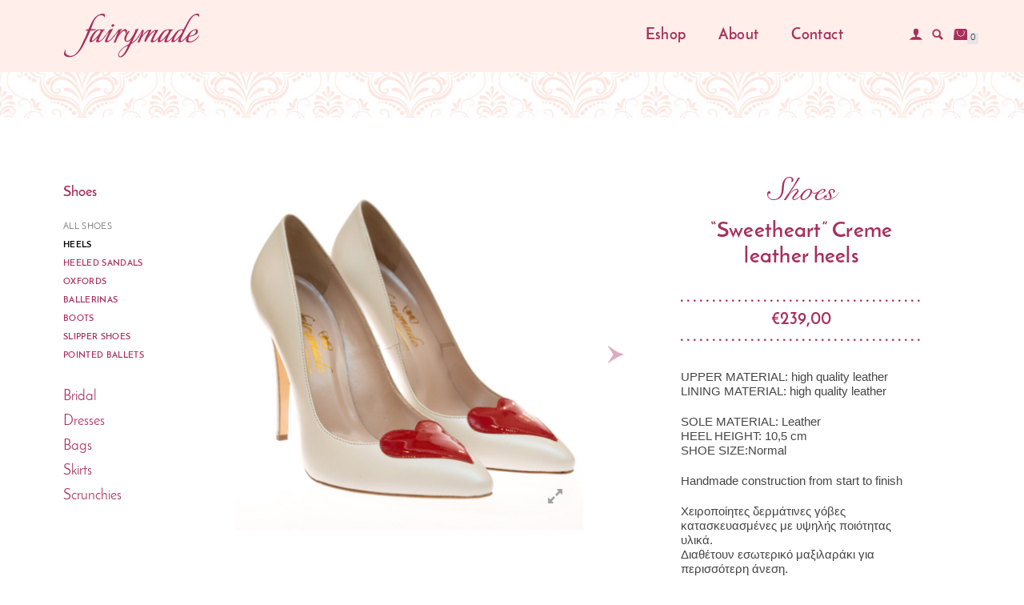

--- FILE ---
content_type: text/html; charset=UTF-8
request_url: https://fairymadeshop.com/product/sweetheart-creme-leather-heels/
body_size: 12241
content:
<!DOCTYPE html>
<html lang="en-GB">
<head>
	<!-- Google tag (gtag.js) -->
	<script async src="https://www.googletagmanager.com/gtag/js?id=G-GCB71L4F2B"></script>
	<script>
	  window.dataLayer = window.dataLayer || [];
	  function gtag(){dataLayer.push(arguments);}
	  gtag('js', new Date());

	  gtag('config', 'G-GCB71L4F2B');
	</script>

<meta charset="UTF-8">
<meta name="viewport" content="width=device-width, initial-scale=1, maximum-scale=1">
<link rel="profile" href="https://gmpg.org/xfn/11">

<title>&#8220;Sweetheart&#8221; Creme leather heels &#8211; Fairymade | Handcrafted by Myrto Kliafa!</title>
<meta name='robots' content='max-image-preview:large' />
<link rel='dns-prefetch' href='//maxcdn.bootstrapcdn.com' />
<link rel='dns-prefetch' href='//s.w.org' />
<link rel="alternate" type="application/rss+xml" title="Fairymade | Handcrafted by Myrto Kliafa! &raquo; Feed" href="https://fairymadeshop.com/feed/" />
<link rel="alternate" type="application/rss+xml" title="Fairymade | Handcrafted by Myrto Kliafa! &raquo; Comments Feed" href="https://fairymadeshop.com/comments/feed/" />
		<script type="text/javascript">
			window._wpemojiSettings = {"baseUrl":"https:\/\/s.w.org\/images\/core\/emoji\/13.0.1\/72x72\/","ext":".png","svgUrl":"https:\/\/s.w.org\/images\/core\/emoji\/13.0.1\/svg\/","svgExt":".svg","source":{"concatemoji":"https:\/\/fairymadeshop.com\/wp-includes\/js\/wp-emoji-release.min.js"}};
			!function(e,a,t){var n,r,o,i=a.createElement("canvas"),p=i.getContext&&i.getContext("2d");function s(e,t){var a=String.fromCharCode;p.clearRect(0,0,i.width,i.height),p.fillText(a.apply(this,e),0,0);e=i.toDataURL();return p.clearRect(0,0,i.width,i.height),p.fillText(a.apply(this,t),0,0),e===i.toDataURL()}function c(e){var t=a.createElement("script");t.src=e,t.defer=t.type="text/javascript",a.getElementsByTagName("head")[0].appendChild(t)}for(o=Array("flag","emoji"),t.supports={everything:!0,everythingExceptFlag:!0},r=0;r<o.length;r++)t.supports[o[r]]=function(e){if(!p||!p.fillText)return!1;switch(p.textBaseline="top",p.font="600 32px Arial",e){case"flag":return s([127987,65039,8205,9895,65039],[127987,65039,8203,9895,65039])?!1:!s([55356,56826,55356,56819],[55356,56826,8203,55356,56819])&&!s([55356,57332,56128,56423,56128,56418,56128,56421,56128,56430,56128,56423,56128,56447],[55356,57332,8203,56128,56423,8203,56128,56418,8203,56128,56421,8203,56128,56430,8203,56128,56423,8203,56128,56447]);case"emoji":return!s([55357,56424,8205,55356,57212],[55357,56424,8203,55356,57212])}return!1}(o[r]),t.supports.everything=t.supports.everything&&t.supports[o[r]],"flag"!==o[r]&&(t.supports.everythingExceptFlag=t.supports.everythingExceptFlag&&t.supports[o[r]]);t.supports.everythingExceptFlag=t.supports.everythingExceptFlag&&!t.supports.flag,t.DOMReady=!1,t.readyCallback=function(){t.DOMReady=!0},t.supports.everything||(n=function(){t.readyCallback()},a.addEventListener?(a.addEventListener("DOMContentLoaded",n,!1),e.addEventListener("load",n,!1)):(e.attachEvent("onload",n),a.attachEvent("onreadystatechange",function(){"complete"===a.readyState&&t.readyCallback()})),(n=t.source||{}).concatemoji?c(n.concatemoji):n.wpemoji&&n.twemoji&&(c(n.twemoji),c(n.wpemoji)))}(window,document,window._wpemojiSettings);
		</script>
		<style type="text/css">
img.wp-smiley,
img.emoji {
	display: inline !important;
	border: none !important;
	box-shadow: none !important;
	height: 1em !important;
	width: 1em !important;
	margin: 0 .07em !important;
	vertical-align: -0.1em !important;
	background: none !important;
	padding: 0 !important;
}
</style>
	<link rel='stylesheet' id='sbi_styles-css'  href='https://fairymadeshop.com/wp-content/plugins/instagram-feed/css/sbi-styles.min.css' type='text/css' media='all' />
<link rel='stylesheet' id='wp-block-library-css'  href='https://fairymadeshop.com/wp-includes/css/dist/block-library/style.min.css' type='text/css' media='all' />
<link rel='stylesheet' id='wc-block-vendors-style-css'  href='https://fairymadeshop.com/wp-content/plugins/woocommerce/packages/woocommerce-blocks/build/vendors-style.css' type='text/css' media='all' />
<link rel='stylesheet' id='wc-block-style-css'  href='https://fairymadeshop.com/wp-content/plugins/woocommerce/packages/woocommerce-blocks/build/style.css' type='text/css' media='all' />
<link rel='stylesheet' id='woo-advanced-discounts-css'  href='https://fairymadeshop.com/wp-content/plugins/woo-advanced-discounts/public/css/wad-public.css' type='text/css' media='all' />
<link rel='stylesheet' id='o-tooltip-css'  href='https://fairymadeshop.com/wp-content/plugins/woo-advanced-discounts/public/css/tooltip.min.css' type='text/css' media='all' />
<style id='woocommerce-inline-inline-css' type='text/css'>
.woocommerce form .form-row .required { visibility: visible; }
</style>
<link rel='stylesheet' id='bootstrap-css'  href='https://fairymadeshop.com/wp-content/themes/fairymade/assets/bootstrap/css/bootstrap.min.css' type='text/css' media='all' />
<link rel='stylesheet' id='magnific-popup-css'  href='https://fairymadeshop.com/wp-content/themes/fairymade/assets/css/vendor/magnific-popup.min.css' type='text/css' media='all' />
<link rel='stylesheet' id='flexslider-css'  href='https://fairymadeshop.com/wp-content/themes/fairymade/assets/css/vendor/flexslider.min.css' type='text/css' media='all' />
<link rel='stylesheet' id='owl-carousel-css'  href='https://fairymadeshop.com/wp-content/themes/fairymade/assets/css/vendor/owl.carousel.min.css' type='text/css' media='all' />
<link rel='stylesheet' id='fontawesome-css'  href='https://maxcdn.bootstrapcdn.com/font-awesome/4.7.0/css/font-awesome.min.css' type='text/css' media='all' />
<link rel='stylesheet' id='style-css'  href='https://fairymadeshop.com/wp-content/themes/fairymade/assets/css/style.css' type='text/css' media='all' />
<link rel='stylesheet' id='child-style-css'  href='https://fairymadeshop.com/wp-content/themes/fairymade-child/style.css' type='text/css' media='all' />
<script type='text/javascript' src='https://fairymadeshop.com/wp-includes/js/jquery/jquery.min.js' id='jquery-core-js'></script>
<script type='text/javascript' src='https://fairymadeshop.com/wp-includes/js/jquery/jquery-migrate.min.js' id='jquery-migrate-js'></script>
<script type='text/javascript' src='https://fairymadeshop.com/wp-content/plugins/woo-advanced-discounts/public/js/wad-public.js' id='woo-advanced-discounts-js'></script>
<script type='text/javascript' src='https://fairymadeshop.com/wp-content/plugins/woo-advanced-discounts/public/js/tooltip.min.js' id='o-tooltip-js'></script>
<script type='text/javascript' id='wpgmza_data-js-extra'>
/* <![CDATA[ */
var wpgmza_google_api_status = {"message":"Enqueued","code":"ENQUEUED"};
/* ]]> */
</script>
<script type='text/javascript' src='https://fairymadeshop.com/wp-content/plugins/wp-google-maps/wpgmza_data.js' id='wpgmza_data-js'></script>
<link rel="https://api.w.org/" href="https://fairymadeshop.com/wp-json/" /><link rel="alternate" type="application/json" href="https://fairymadeshop.com/wp-json/wp/v2/product/17820" /><link rel="EditURI" type="application/rsd+xml" title="RSD" href="https://fairymadeshop.com/xmlrpc.php?rsd" />
<link rel="wlwmanifest" type="application/wlwmanifest+xml" href="https://fairymadeshop.com/wp-includes/wlwmanifest.xml" /> 

<link rel="canonical" href="https://fairymadeshop.com/product/sweetheart-creme-leather-heels/" />
<link rel='shortlink' href='https://fairymadeshop.com/?p=17820' />
<link rel="alternate" type="application/json+oembed" href="https://fairymadeshop.com/wp-json/oembed/1.0/embed?url=https%3A%2F%2Ffairymadeshop.com%2Fproduct%2Fsweetheart-creme-leather-heels%2F" />
<link rel="alternate" type="text/xml+oembed" href="https://fairymadeshop.com/wp-json/oembed/1.0/embed?url=https%3A%2F%2Ffairymadeshop.com%2Fproduct%2Fsweetheart-creme-leather-heels%2F&#038;format=xml" />

        <script type="text/javascript">
            var jQueryMigrateHelperHasSentDowngrade = false;

			window.onerror = function( msg, url, line, col, error ) {
				// Break out early, do not processing if a downgrade reqeust was already sent.
				if ( jQueryMigrateHelperHasSentDowngrade ) {
					return true;
                }

				var xhr = new XMLHttpRequest();
				var nonce = '2def4c3fda';
				var jQueryFunctions = [
					'andSelf',
					'browser',
					'live',
					'boxModel',
					'support.boxModel',
					'size',
					'swap',
					'clean',
					'sub',
                ];
				var match_pattern = /\)\.(.+?) is not a function/;
                var erroredFunction = msg.match( match_pattern );

                // If there was no matching functions, do not try to downgrade.
                if ( null === erroredFunction || typeof erroredFunction !== 'object' || typeof erroredFunction[1] === "undefined" || -1 === jQueryFunctions.indexOf( erroredFunction[1] ) ) {
                    return true;
                }

                // Set that we've now attempted a downgrade request.
                jQueryMigrateHelperHasSentDowngrade = true;

				xhr.open( 'POST', 'https://fairymadeshop.com/wp-admin/admin-ajax.php' );
				xhr.setRequestHeader( 'Content-Type', 'application/x-www-form-urlencoded' );
				xhr.onload = function () {
					var response,
                        reload = false;

					if ( 200 === xhr.status ) {
                        try {
                        	response = JSON.parse( xhr.response );

                        	reload = response.data.reload;
                        } catch ( e ) {
                        	reload = false;
                        }
                    }

					// Automatically reload the page if a deprecation caused an automatic downgrade, ensure visitors get the best possible experience.
					if ( reload ) {
						location.reload();
                    }
				};

				xhr.send( encodeURI( 'action=jquery-migrate-downgrade-version&_wpnonce=' + nonce ) );

				// Suppress error alerts in older browsers
				return true;
			}
        </script>

		<style id="shop_isle_customizr_pallete" type="text/css">.shop_isle_footer_sidebar, .woocommerce-Tabs-panel { background-color: #ffffff; }.module.module-video { padding: 130px 0px; }</style>	<noscript><style>.woocommerce-product-gallery{ opacity: 1 !important; }</style></noscript>
	<style type="text/css">.recentcomments a{display:inline !important;padding:0 !important;margin:0 !important;}</style><style type="text/css" id="custom-background-css">
body.custom-background { background-color: #ffffff; }
</style>
			<style type="text/css" id="wp-custom-css">
			/*.blackfriday-countdown-timer-outer {display:none !important;} */
/*.blackfriday-html-toolbar-inner {background-color: #e40066 !important; color: #fff !important;}*/

.blackfriday-html-toolbar-inner {background-color: #000 !important; color: #fff !important;}		</style>
		</head>
<body class="product-template-default single single-product postid-17820 custom-background wp-custom-logo theme-fairymade woocommerce woocommerce-page woocommerce-no-js woocommerce-active elementor-default elementor-kit-19386">

	
	<!-- Preloader -->
	
	<header class="header ">
			<!-- Navigation start -->
		<nav class="navbar navbar-custom navbar-fixed-top " role="navigation">

		<div class="container-fluid">
		<div class="header-container">

		<div class="navbar-header">
		<div class="shop_isle_header_title"><div class="shop-isle-header-title-inner"><a href="https://fairymadeshop.com/" class="custom-logo-link" rel="home"><img width="190" height="60" src="https://fairymadeshop.com/wp-content/uploads/2017/12/logo-inner.png" class="custom-logo" alt="Fairymade | Handcrafted by Myrto Kliafa!" /></a></div></div>
						
					</div>

					<div class="header-menu-wrap">
						<div class="collapse navbar-collapse" id="custom-collapse">

							<ul id="menu-main-menu" class="nav navbar-nav navbar-right"><li id="menu-item-12478" class="menu-item menu-item-type-post_type menu-item-object-page current_page_parent menu-item-12478"><a href="https://fairymadeshop.com/shop/">Eshop</a></li>
<li id="menu-item-12479" class="secL menu-item menu-item-type-post_type menu-item-object-page menu-item-12479"><a href="https://fairymadeshop.com/about/">About</a></li>
<li id="menu-item-12480" class="secL menu-item menu-item-type-post_type menu-item-object-page menu-item-12480"><a href="https://fairymadeshop.com/contact/">Contact</a></li>
<li id="menu-item-12481" class="butL menu-item menu-item-type-post_type menu-item-object-page menu-item-12481"><a href="https://fairymadeshop.com/my-account/">My account</a></li>
		<li class="header-search-input mobile-search visible-xs">
			<form role="search" method="get" class="woocommerce-product-search" action="https://fairymadeshop.com/">
				<input type="search" class="search-field font-jos" placeholder="Search" value="" name="s" title="Search for:" />
				<input type="submit" value="Search" />
				<input type="hidden" name="post_type" value="product" />
			</form>
		</li>
    </ul>
						</div>
					</div>

											<div class="navbar-cart">

							<div class="header-login">
								<a href="https://fairymadeshop.com/my-account/"></a>
							</div>

							<div class="header-search">
								<div class="header-search-button"></div>
								<div class="header-search-input">
									<form role="search" method="get" class="woocommerce-product-search" action="https://fairymadeshop.com/">
										<input type="search" class="search-field" placeholder="Search Products&hellip;" value="" name="s" title="Search for:" />
										<input type="submit" value="Search" />
										<input type="hidden" name="post_type" value="product" />
									</form>
								</div>
							</div>
							
							<div type="button" class="navbar-toggle" data-toggle="collapse" data-target="#custom-collapse">
								<span class="sr-only">Toggle navigation</span>
								<span class="icon-bar"></span>
								<span class="icon-bar"></span>
								<span class="icon-bar"></span>
							</div>

															<div class="navbar-cart-inner 1212">
									<a href="https://fairymadeshop.com/basket/" title="View your shopping basket" class="cart-contents"></a>
									<span class="cart-item-number">0</span>
																	</div>
							
						</div>
					
				</div>
			</div>

		</nav>
		<!-- Navigation end -->
		
	
	</header>

			<div class="main">
			
					
			<div class="woocommerce-notices-wrapper"></div><section class="module module-super-small">
			<div class="container-fluid product-main-content">
				<div class="categs-menu navbar-toggle visible-xs"><span class="icon-bar"></span><span class="icon-bar"></span><span class="icon-bar"></span></div>
				<div class="col-sm-9 shop-with-sidebar" id="shop-isle-blog-container"><div id="product-17820" class="product type-product post-17820 status-publish first instock product_cat-bridal product_cat-heels product_cat-shoes has-post-thumbnail taxable shipping-taxable purchasable product-type-variable">

		<div class="product-gallery images" style="opacity: 0; transition: opacity .25s ease-in-out;">
		<div id="slider" class="flexslider">
			<ul class="slides">
				<li class="woocommerce-product-gallery__image"><div class="zoomMe" data-zoomimg="https://fairymadeshop.com/wp-content/uploads/2021/01/kr1_3565.jpg"><a class="gallery openMe" href="https://fairymadeshop.com/wp-content/uploads/2021/01/kr1_3565.jpg"></a><img width="900" height="900" src="https://fairymadeshop.com/wp-content/uploads/2021/01/kr1_3565-900x900.jpg" class="attachment-shop_single size-shop_single wp-post-image" alt="" loading="lazy" title="kr1_3565" data-caption="" data-src="https://fairymadeshop.com/wp-content/uploads/2021/01/kr1_3565.jpg" data-large_image="https://fairymadeshop.com/wp-content/uploads/2021/01/kr1_3565.jpg" data-large_image_width="1600" data-large_image_height="1600" srcset="https://fairymadeshop.com/wp-content/uploads/2021/01/kr1_3565-900x900.jpg 900w, https://fairymadeshop.com/wp-content/uploads/2021/01/kr1_3565-300x300.jpg 300w, https://fairymadeshop.com/wp-content/uploads/2021/01/kr1_3565-1024x1024.jpg 1024w, https://fairymadeshop.com/wp-content/uploads/2021/01/kr1_3565-150x150.jpg 150w, https://fairymadeshop.com/wp-content/uploads/2021/01/kr1_3565-768x768.jpg 768w, https://fairymadeshop.com/wp-content/uploads/2021/01/kr1_3565-1536x1536.jpg 1536w, https://fairymadeshop.com/wp-content/uploads/2021/01/kr1_3565-720x720.jpg 720w, https://fairymadeshop.com/wp-content/uploads/2021/01/kr1_3565-360x360.jpg 360w, https://fairymadeshop.com/wp-content/uploads/2021/01/kr1_3565-515x515.jpg 515w, https://fairymadeshop.com/wp-content/uploads/2021/01/kr1_3565-520x520.jpg 520w, https://fairymadeshop.com/wp-content/uploads/2021/01/kr1_3565-100x100.jpg 100w, https://fairymadeshop.com/wp-content/uploads/2021/01/kr1_3565.jpg 1600w" sizes="(max-width: 900px) 100vw, 900px" /></div></li><li class="woocommerce-product-gallery__image"><div class="zoomMe" data-zoomimg="https://fairymadeshop.com/wp-content/uploads/2021/01/kr1_3571.jpg"><a class="gallery openMe" href="https://fairymadeshop.com/wp-content/uploads/2021/01/kr1_3571.jpg"></a><img width="900" height="900" src="https://fairymadeshop.com/wp-content/uploads/2021/01/kr1_3571-900x900.jpg" class="attachment-shop_single size-shop_single" alt="" loading="lazy" title="kr1_3571" data-caption="" data-src="https://fairymadeshop.com/wp-content/uploads/2021/01/kr1_3571.jpg" data-large_image="https://fairymadeshop.com/wp-content/uploads/2021/01/kr1_3571.jpg" data-large_image_width="1600" data-large_image_height="1600" srcset="https://fairymadeshop.com/wp-content/uploads/2021/01/kr1_3571-900x900.jpg 900w, https://fairymadeshop.com/wp-content/uploads/2021/01/kr1_3571-300x300.jpg 300w, https://fairymadeshop.com/wp-content/uploads/2021/01/kr1_3571-1024x1024.jpg 1024w, https://fairymadeshop.com/wp-content/uploads/2021/01/kr1_3571-150x150.jpg 150w, https://fairymadeshop.com/wp-content/uploads/2021/01/kr1_3571-768x768.jpg 768w, https://fairymadeshop.com/wp-content/uploads/2021/01/kr1_3571-1536x1536.jpg 1536w, https://fairymadeshop.com/wp-content/uploads/2021/01/kr1_3571-720x720.jpg 720w, https://fairymadeshop.com/wp-content/uploads/2021/01/kr1_3571-360x360.jpg 360w, https://fairymadeshop.com/wp-content/uploads/2021/01/kr1_3571-515x515.jpg 515w, https://fairymadeshop.com/wp-content/uploads/2021/01/kr1_3571-520x520.jpg 520w, https://fairymadeshop.com/wp-content/uploads/2021/01/kr1_3571-100x100.jpg 100w, https://fairymadeshop.com/wp-content/uploads/2021/01/kr1_3571.jpg 1600w" sizes="(max-width: 900px) 100vw, 900px" /></div></li><li class="woocommerce-product-gallery__image"><div class="zoomMe" data-zoomimg="https://fairymadeshop.com/wp-content/uploads/2021/01/kr1_3559.jpg"><a class="gallery openMe" href="https://fairymadeshop.com/wp-content/uploads/2021/01/kr1_3559.jpg"></a><img width="900" height="900" src="https://fairymadeshop.com/wp-content/uploads/2021/01/kr1_3559-900x900.jpg" class="attachment-shop_single size-shop_single" alt="" loading="lazy" title="kr1_3559" data-caption="" data-src="https://fairymadeshop.com/wp-content/uploads/2021/01/kr1_3559.jpg" data-large_image="https://fairymadeshop.com/wp-content/uploads/2021/01/kr1_3559.jpg" data-large_image_width="1600" data-large_image_height="1600" srcset="https://fairymadeshop.com/wp-content/uploads/2021/01/kr1_3559-900x900.jpg 900w, https://fairymadeshop.com/wp-content/uploads/2021/01/kr1_3559-300x300.jpg 300w, https://fairymadeshop.com/wp-content/uploads/2021/01/kr1_3559-1024x1024.jpg 1024w, https://fairymadeshop.com/wp-content/uploads/2021/01/kr1_3559-150x150.jpg 150w, https://fairymadeshop.com/wp-content/uploads/2021/01/kr1_3559-768x768.jpg 768w, https://fairymadeshop.com/wp-content/uploads/2021/01/kr1_3559-1536x1536.jpg 1536w, https://fairymadeshop.com/wp-content/uploads/2021/01/kr1_3559-720x720.jpg 720w, https://fairymadeshop.com/wp-content/uploads/2021/01/kr1_3559-360x360.jpg 360w, https://fairymadeshop.com/wp-content/uploads/2021/01/kr1_3559-515x515.jpg 515w, https://fairymadeshop.com/wp-content/uploads/2021/01/kr1_3559-520x520.jpg 520w, https://fairymadeshop.com/wp-content/uploads/2021/01/kr1_3559-100x100.jpg 100w, https://fairymadeshop.com/wp-content/uploads/2021/01/kr1_3559.jpg 1600w" sizes="(max-width: 900px) 100vw, 900px" /></div></li><li class="woocommerce-product-gallery__image"><div class="zoomMe" data-zoomimg="https://fairymadeshop.com/wp-content/uploads/2021/01/kr1_3567.jpg"><a class="gallery openMe" href="https://fairymadeshop.com/wp-content/uploads/2021/01/kr1_3567.jpg"></a><img width="900" height="900" src="https://fairymadeshop.com/wp-content/uploads/2021/01/kr1_3567-900x900.jpg" class="attachment-shop_single size-shop_single" alt="" loading="lazy" title="kr1_3567" data-caption="" data-src="https://fairymadeshop.com/wp-content/uploads/2021/01/kr1_3567.jpg" data-large_image="https://fairymadeshop.com/wp-content/uploads/2021/01/kr1_3567.jpg" data-large_image_width="1600" data-large_image_height="1600" srcset="https://fairymadeshop.com/wp-content/uploads/2021/01/kr1_3567-900x900.jpg 900w, https://fairymadeshop.com/wp-content/uploads/2021/01/kr1_3567-300x300.jpg 300w, https://fairymadeshop.com/wp-content/uploads/2021/01/kr1_3567-1024x1024.jpg 1024w, https://fairymadeshop.com/wp-content/uploads/2021/01/kr1_3567-150x150.jpg 150w, https://fairymadeshop.com/wp-content/uploads/2021/01/kr1_3567-768x768.jpg 768w, https://fairymadeshop.com/wp-content/uploads/2021/01/kr1_3567-1536x1536.jpg 1536w, https://fairymadeshop.com/wp-content/uploads/2021/01/kr1_3567-720x720.jpg 720w, https://fairymadeshop.com/wp-content/uploads/2021/01/kr1_3567-360x360.jpg 360w, https://fairymadeshop.com/wp-content/uploads/2021/01/kr1_3567-515x515.jpg 515w, https://fairymadeshop.com/wp-content/uploads/2021/01/kr1_3567-520x520.jpg 520w, https://fairymadeshop.com/wp-content/uploads/2021/01/kr1_3567-100x100.jpg 100w, https://fairymadeshop.com/wp-content/uploads/2021/01/kr1_3567.jpg 1600w" sizes="(max-width: 900px) 100vw, 900px" /></div></li>			</ul>
		</div>
		<div id="carousel" class="flexslider">
			<ul class="slides">
				<li><img width="100" height="100" src="https://fairymadeshop.com/wp-content/uploads/2021/01/kr1_3565-100x100.jpg" class="attachment-shop_thumbnail size-shop_thumbnail wp-post-image" alt="" loading="lazy" srcset="https://fairymadeshop.com/wp-content/uploads/2021/01/kr1_3565-100x100.jpg 100w, https://fairymadeshop.com/wp-content/uploads/2021/01/kr1_3565-300x300.jpg 300w, https://fairymadeshop.com/wp-content/uploads/2021/01/kr1_3565-1024x1024.jpg 1024w, https://fairymadeshop.com/wp-content/uploads/2021/01/kr1_3565-150x150.jpg 150w, https://fairymadeshop.com/wp-content/uploads/2021/01/kr1_3565-768x768.jpg 768w, https://fairymadeshop.com/wp-content/uploads/2021/01/kr1_3565-1536x1536.jpg 1536w, https://fairymadeshop.com/wp-content/uploads/2021/01/kr1_3565-720x720.jpg 720w, https://fairymadeshop.com/wp-content/uploads/2021/01/kr1_3565-360x360.jpg 360w, https://fairymadeshop.com/wp-content/uploads/2021/01/kr1_3565-515x515.jpg 515w, https://fairymadeshop.com/wp-content/uploads/2021/01/kr1_3565-520x520.jpg 520w, https://fairymadeshop.com/wp-content/uploads/2021/01/kr1_3565-900x900.jpg 900w, https://fairymadeshop.com/wp-content/uploads/2021/01/kr1_3565.jpg 1600w" sizes="(max-width: 100px) 100vw, 100px" /></li><li data-id="17831"><img width="100" height="100" src="https://fairymadeshop.com/wp-content/uploads/2021/01/kr1_3571-100x100.jpg" class="attachment-shop_thumbnail size-shop_thumbnail" alt="" loading="lazy" srcset="https://fairymadeshop.com/wp-content/uploads/2021/01/kr1_3571-100x100.jpg 100w, https://fairymadeshop.com/wp-content/uploads/2021/01/kr1_3571-300x300.jpg 300w, https://fairymadeshop.com/wp-content/uploads/2021/01/kr1_3571-1024x1024.jpg 1024w, https://fairymadeshop.com/wp-content/uploads/2021/01/kr1_3571-150x150.jpg 150w, https://fairymadeshop.com/wp-content/uploads/2021/01/kr1_3571-768x768.jpg 768w, https://fairymadeshop.com/wp-content/uploads/2021/01/kr1_3571-1536x1536.jpg 1536w, https://fairymadeshop.com/wp-content/uploads/2021/01/kr1_3571-720x720.jpg 720w, https://fairymadeshop.com/wp-content/uploads/2021/01/kr1_3571-360x360.jpg 360w, https://fairymadeshop.com/wp-content/uploads/2021/01/kr1_3571-515x515.jpg 515w, https://fairymadeshop.com/wp-content/uploads/2021/01/kr1_3571-520x520.jpg 520w, https://fairymadeshop.com/wp-content/uploads/2021/01/kr1_3571-900x900.jpg 900w, https://fairymadeshop.com/wp-content/uploads/2021/01/kr1_3571.jpg 1600w" sizes="(max-width: 100px) 100vw, 100px" /></li><li data-id="17832"><img width="100" height="100" src="https://fairymadeshop.com/wp-content/uploads/2021/01/kr1_3559-100x100.jpg" class="attachment-shop_thumbnail size-shop_thumbnail" alt="" loading="lazy" srcset="https://fairymadeshop.com/wp-content/uploads/2021/01/kr1_3559-100x100.jpg 100w, https://fairymadeshop.com/wp-content/uploads/2021/01/kr1_3559-300x300.jpg 300w, https://fairymadeshop.com/wp-content/uploads/2021/01/kr1_3559-1024x1024.jpg 1024w, https://fairymadeshop.com/wp-content/uploads/2021/01/kr1_3559-150x150.jpg 150w, https://fairymadeshop.com/wp-content/uploads/2021/01/kr1_3559-768x768.jpg 768w, https://fairymadeshop.com/wp-content/uploads/2021/01/kr1_3559-1536x1536.jpg 1536w, https://fairymadeshop.com/wp-content/uploads/2021/01/kr1_3559-720x720.jpg 720w, https://fairymadeshop.com/wp-content/uploads/2021/01/kr1_3559-360x360.jpg 360w, https://fairymadeshop.com/wp-content/uploads/2021/01/kr1_3559-515x515.jpg 515w, https://fairymadeshop.com/wp-content/uploads/2021/01/kr1_3559-520x520.jpg 520w, https://fairymadeshop.com/wp-content/uploads/2021/01/kr1_3559-900x900.jpg 900w, https://fairymadeshop.com/wp-content/uploads/2021/01/kr1_3559.jpg 1600w" sizes="(max-width: 100px) 100vw, 100px" /></li><li data-id="17830"><img width="100" height="100" src="https://fairymadeshop.com/wp-content/uploads/2021/01/kr1_3567-100x100.jpg" class="attachment-shop_thumbnail size-shop_thumbnail" alt="" loading="lazy" srcset="https://fairymadeshop.com/wp-content/uploads/2021/01/kr1_3567-100x100.jpg 100w, https://fairymadeshop.com/wp-content/uploads/2021/01/kr1_3567-300x300.jpg 300w, https://fairymadeshop.com/wp-content/uploads/2021/01/kr1_3567-1024x1024.jpg 1024w, https://fairymadeshop.com/wp-content/uploads/2021/01/kr1_3567-150x150.jpg 150w, https://fairymadeshop.com/wp-content/uploads/2021/01/kr1_3567-768x768.jpg 768w, https://fairymadeshop.com/wp-content/uploads/2021/01/kr1_3567-1536x1536.jpg 1536w, https://fairymadeshop.com/wp-content/uploads/2021/01/kr1_3567-720x720.jpg 720w, https://fairymadeshop.com/wp-content/uploads/2021/01/kr1_3567-360x360.jpg 360w, https://fairymadeshop.com/wp-content/uploads/2021/01/kr1_3567-515x515.jpg 515w, https://fairymadeshop.com/wp-content/uploads/2021/01/kr1_3567-520x520.jpg 520w, https://fairymadeshop.com/wp-content/uploads/2021/01/kr1_3567-900x900.jpg 900w, https://fairymadeshop.com/wp-content/uploads/2021/01/kr1_3567.jpg 1600w" sizes="(max-width: 100px) 100vw, 100px" /></li>			</ul>
		</div>
	</div>

  <script type="text/javascript">
    jQuery(window).load(function(){
      
      jQuery('#carousel').flexslider({
        animation: "slide",
        smoothHeight: true,
        controlNav: false,
        animationLoop: false,
        slideshow: false,
        itemWidth: 96,
        itemMargin: 15,
        asNavFor: '#slider'
      });

      jQuery('#slider').flexslider({
        animation: "slide",
        controlNav: false,
        animationLoop: false,
        slideshow: false,
        sync: "#carousel",
      });


    });

    jQuery(document).ready(function(){
    	jQuery('.zoomMe').zoom({url: jQuery(this).attr('data-zoomimg')});
    	jQuery('.product-gallery').css('opacity','1');
	});
  </script>



	<div class="summary entry-summary">
		<h3>Shoes</h3><h1 class="product_title entry-title">&#8220;Sweetheart&#8221; Creme leather heels</h1><span class="empty-label"></span><p class="price"><span class="woocommerce-Price-amount amount"><bdi><span class="woocommerce-Price-currencySymbol">&euro;</span>239,00</bdi></span></p>
<div class="woocommerce-product-details__short-description">
	<p>UPPER MATERIAL: high quality leather<br />
LINING MATERIAL: high quality leather</p>
<p>SOLE MATERIAL: Leather<br />
HEEL HEIGHT: 10,5 cm<br />
SHOE SIZE:Normal</p>
<p>Handmade construction from start to finish</p>
</div>
<p>Χειροποίητες δερμάτινες γόβες κατασκευασμένες με υψηλής ποιότητας υλικά.<br />
Διαθέτουν εσωτερικό μαξιλαράκι για περισσότερη άνεση.<br />
Σχεδίαση και κατασκευή στην Ελλάδα.<br />
Το μέγεθος είναι κανονικό.</p>
<p>Μπορούν να κατασκευασθούν και σε 7,5 εκ τακούνι αρκεί να μας το γράψετε στα σχόλια.</p>
<p class="stock stock-new in-stock">AVAILABLE PRODUCT<span class="dispatch">Usually shipped in 15-25 days</span></p>
<form class="variations_form cart" action="https://fairymadeshop.com/product/sweetheart-creme-leather-heels/" method="post" enctype='multipart/form-data' data-product_id="17820" data-product_variations="[{&quot;attributes&quot;:{&quot;attribute_pa_size&quot;:&quot;35&quot;},&quot;availability_html&quot;:&quot;&quot;,&quot;backorders_allowed&quot;:false,&quot;dimensions&quot;:{&quot;length&quot;:&quot;31&quot;,&quot;width&quot;:&quot;21&quot;,&quot;height&quot;:&quot;10&quot;},&quot;dimensions_html&quot;:&quot;31 &amp;times; 21 &amp;times; 10 cm&quot;,&quot;display_price&quot;:239,&quot;display_regular_price&quot;:239,&quot;image&quot;:{&quot;title&quot;:&quot;kr1_3565&quot;,&quot;caption&quot;:&quot;&quot;,&quot;url&quot;:&quot;https:\/\/fairymadeshop.com\/wp-content\/uploads\/2021\/01\/kr1_3565.jpg&quot;,&quot;alt&quot;:&quot;&quot;,&quot;src&quot;:&quot;https:\/\/fairymadeshop.com\/wp-content\/uploads\/2021\/01\/kr1_3565-900x900.jpg&quot;,&quot;srcset&quot;:&quot;https:\/\/fairymadeshop.com\/wp-content\/uploads\/2021\/01\/kr1_3565-900x900.jpg 900w, https:\/\/fairymadeshop.com\/wp-content\/uploads\/2021\/01\/kr1_3565-300x300.jpg 300w, https:\/\/fairymadeshop.com\/wp-content\/uploads\/2021\/01\/kr1_3565-1024x1024.jpg 1024w, https:\/\/fairymadeshop.com\/wp-content\/uploads\/2021\/01\/kr1_3565-150x150.jpg 150w, https:\/\/fairymadeshop.com\/wp-content\/uploads\/2021\/01\/kr1_3565-768x768.jpg 768w, https:\/\/fairymadeshop.com\/wp-content\/uploads\/2021\/01\/kr1_3565-1536x1536.jpg 1536w, https:\/\/fairymadeshop.com\/wp-content\/uploads\/2021\/01\/kr1_3565-720x720.jpg 720w, https:\/\/fairymadeshop.com\/wp-content\/uploads\/2021\/01\/kr1_3565-360x360.jpg 360w, https:\/\/fairymadeshop.com\/wp-content\/uploads\/2021\/01\/kr1_3565-515x515.jpg 515w, https:\/\/fairymadeshop.com\/wp-content\/uploads\/2021\/01\/kr1_3565-520x520.jpg 520w, https:\/\/fairymadeshop.com\/wp-content\/uploads\/2021\/01\/kr1_3565-100x100.jpg 100w, https:\/\/fairymadeshop.com\/wp-content\/uploads\/2021\/01\/kr1_3565.jpg 1600w&quot;,&quot;sizes&quot;:&quot;(max-width: 900px) 100vw, 900px&quot;,&quot;full_src&quot;:&quot;https:\/\/fairymadeshop.com\/wp-content\/uploads\/2021\/01\/kr1_3565.jpg&quot;,&quot;full_src_w&quot;:1600,&quot;full_src_h&quot;:1600,&quot;gallery_thumbnail_src&quot;:&quot;https:\/\/fairymadeshop.com\/wp-content\/uploads\/2021\/01\/kr1_3565-100x100.jpg&quot;,&quot;gallery_thumbnail_src_w&quot;:100,&quot;gallery_thumbnail_src_h&quot;:100,&quot;thumb_src&quot;:&quot;https:\/\/fairymadeshop.com\/wp-content\/uploads\/2021\/01\/kr1_3565-520x520.jpg&quot;,&quot;thumb_src_w&quot;:520,&quot;thumb_src_h&quot;:520,&quot;src_w&quot;:900,&quot;src_h&quot;:900},&quot;image_id&quot;:17829,&quot;is_downloadable&quot;:false,&quot;is_in_stock&quot;:true,&quot;is_purchasable&quot;:true,&quot;is_sold_individually&quot;:&quot;no&quot;,&quot;is_virtual&quot;:false,&quot;max_qty&quot;:&quot;&quot;,&quot;min_qty&quot;:1,&quot;price_html&quot;:&quot;&quot;,&quot;sku&quot;:&quot;100-17820&quot;,&quot;variation_description&quot;:&quot;&quot;,&quot;variation_id&quot;:17821,&quot;variation_is_active&quot;:true,&quot;variation_is_visible&quot;:true,&quot;weight&quot;:&quot;0.9&quot;,&quot;weight_html&quot;:&quot;0.9 kg&quot;},{&quot;attributes&quot;:{&quot;attribute_pa_size&quot;:&quot;36&quot;},&quot;availability_html&quot;:&quot;&quot;,&quot;backorders_allowed&quot;:false,&quot;dimensions&quot;:{&quot;length&quot;:&quot;31&quot;,&quot;width&quot;:&quot;21&quot;,&quot;height&quot;:&quot;10&quot;},&quot;dimensions_html&quot;:&quot;31 &amp;times; 21 &amp;times; 10 cm&quot;,&quot;display_price&quot;:239,&quot;display_regular_price&quot;:239,&quot;image&quot;:{&quot;title&quot;:&quot;kr1_3565&quot;,&quot;caption&quot;:&quot;&quot;,&quot;url&quot;:&quot;https:\/\/fairymadeshop.com\/wp-content\/uploads\/2021\/01\/kr1_3565.jpg&quot;,&quot;alt&quot;:&quot;&quot;,&quot;src&quot;:&quot;https:\/\/fairymadeshop.com\/wp-content\/uploads\/2021\/01\/kr1_3565-900x900.jpg&quot;,&quot;srcset&quot;:&quot;https:\/\/fairymadeshop.com\/wp-content\/uploads\/2021\/01\/kr1_3565-900x900.jpg 900w, https:\/\/fairymadeshop.com\/wp-content\/uploads\/2021\/01\/kr1_3565-300x300.jpg 300w, https:\/\/fairymadeshop.com\/wp-content\/uploads\/2021\/01\/kr1_3565-1024x1024.jpg 1024w, https:\/\/fairymadeshop.com\/wp-content\/uploads\/2021\/01\/kr1_3565-150x150.jpg 150w, https:\/\/fairymadeshop.com\/wp-content\/uploads\/2021\/01\/kr1_3565-768x768.jpg 768w, https:\/\/fairymadeshop.com\/wp-content\/uploads\/2021\/01\/kr1_3565-1536x1536.jpg 1536w, https:\/\/fairymadeshop.com\/wp-content\/uploads\/2021\/01\/kr1_3565-720x720.jpg 720w, https:\/\/fairymadeshop.com\/wp-content\/uploads\/2021\/01\/kr1_3565-360x360.jpg 360w, https:\/\/fairymadeshop.com\/wp-content\/uploads\/2021\/01\/kr1_3565-515x515.jpg 515w, https:\/\/fairymadeshop.com\/wp-content\/uploads\/2021\/01\/kr1_3565-520x520.jpg 520w, https:\/\/fairymadeshop.com\/wp-content\/uploads\/2021\/01\/kr1_3565-100x100.jpg 100w, https:\/\/fairymadeshop.com\/wp-content\/uploads\/2021\/01\/kr1_3565.jpg 1600w&quot;,&quot;sizes&quot;:&quot;(max-width: 900px) 100vw, 900px&quot;,&quot;full_src&quot;:&quot;https:\/\/fairymadeshop.com\/wp-content\/uploads\/2021\/01\/kr1_3565.jpg&quot;,&quot;full_src_w&quot;:1600,&quot;full_src_h&quot;:1600,&quot;gallery_thumbnail_src&quot;:&quot;https:\/\/fairymadeshop.com\/wp-content\/uploads\/2021\/01\/kr1_3565-100x100.jpg&quot;,&quot;gallery_thumbnail_src_w&quot;:100,&quot;gallery_thumbnail_src_h&quot;:100,&quot;thumb_src&quot;:&quot;https:\/\/fairymadeshop.com\/wp-content\/uploads\/2021\/01\/kr1_3565-520x520.jpg&quot;,&quot;thumb_src_w&quot;:520,&quot;thumb_src_h&quot;:520,&quot;src_w&quot;:900,&quot;src_h&quot;:900},&quot;image_id&quot;:17829,&quot;is_downloadable&quot;:false,&quot;is_in_stock&quot;:true,&quot;is_purchasable&quot;:true,&quot;is_sold_individually&quot;:&quot;no&quot;,&quot;is_virtual&quot;:false,&quot;max_qty&quot;:&quot;&quot;,&quot;min_qty&quot;:1,&quot;price_html&quot;:&quot;&quot;,&quot;sku&quot;:&quot;100-17820&quot;,&quot;variation_description&quot;:&quot;&quot;,&quot;variation_id&quot;:17822,&quot;variation_is_active&quot;:true,&quot;variation_is_visible&quot;:true,&quot;weight&quot;:&quot;0.9&quot;,&quot;weight_html&quot;:&quot;0.9 kg&quot;},{&quot;attributes&quot;:{&quot;attribute_pa_size&quot;:&quot;37&quot;},&quot;availability_html&quot;:&quot;&quot;,&quot;backorders_allowed&quot;:false,&quot;dimensions&quot;:{&quot;length&quot;:&quot;31&quot;,&quot;width&quot;:&quot;21&quot;,&quot;height&quot;:&quot;10&quot;},&quot;dimensions_html&quot;:&quot;31 &amp;times; 21 &amp;times; 10 cm&quot;,&quot;display_price&quot;:239,&quot;display_regular_price&quot;:239,&quot;image&quot;:{&quot;title&quot;:&quot;kr1_3565&quot;,&quot;caption&quot;:&quot;&quot;,&quot;url&quot;:&quot;https:\/\/fairymadeshop.com\/wp-content\/uploads\/2021\/01\/kr1_3565.jpg&quot;,&quot;alt&quot;:&quot;&quot;,&quot;src&quot;:&quot;https:\/\/fairymadeshop.com\/wp-content\/uploads\/2021\/01\/kr1_3565-900x900.jpg&quot;,&quot;srcset&quot;:&quot;https:\/\/fairymadeshop.com\/wp-content\/uploads\/2021\/01\/kr1_3565-900x900.jpg 900w, https:\/\/fairymadeshop.com\/wp-content\/uploads\/2021\/01\/kr1_3565-300x300.jpg 300w, https:\/\/fairymadeshop.com\/wp-content\/uploads\/2021\/01\/kr1_3565-1024x1024.jpg 1024w, https:\/\/fairymadeshop.com\/wp-content\/uploads\/2021\/01\/kr1_3565-150x150.jpg 150w, https:\/\/fairymadeshop.com\/wp-content\/uploads\/2021\/01\/kr1_3565-768x768.jpg 768w, https:\/\/fairymadeshop.com\/wp-content\/uploads\/2021\/01\/kr1_3565-1536x1536.jpg 1536w, https:\/\/fairymadeshop.com\/wp-content\/uploads\/2021\/01\/kr1_3565-720x720.jpg 720w, https:\/\/fairymadeshop.com\/wp-content\/uploads\/2021\/01\/kr1_3565-360x360.jpg 360w, https:\/\/fairymadeshop.com\/wp-content\/uploads\/2021\/01\/kr1_3565-515x515.jpg 515w, https:\/\/fairymadeshop.com\/wp-content\/uploads\/2021\/01\/kr1_3565-520x520.jpg 520w, https:\/\/fairymadeshop.com\/wp-content\/uploads\/2021\/01\/kr1_3565-100x100.jpg 100w, https:\/\/fairymadeshop.com\/wp-content\/uploads\/2021\/01\/kr1_3565.jpg 1600w&quot;,&quot;sizes&quot;:&quot;(max-width: 900px) 100vw, 900px&quot;,&quot;full_src&quot;:&quot;https:\/\/fairymadeshop.com\/wp-content\/uploads\/2021\/01\/kr1_3565.jpg&quot;,&quot;full_src_w&quot;:1600,&quot;full_src_h&quot;:1600,&quot;gallery_thumbnail_src&quot;:&quot;https:\/\/fairymadeshop.com\/wp-content\/uploads\/2021\/01\/kr1_3565-100x100.jpg&quot;,&quot;gallery_thumbnail_src_w&quot;:100,&quot;gallery_thumbnail_src_h&quot;:100,&quot;thumb_src&quot;:&quot;https:\/\/fairymadeshop.com\/wp-content\/uploads\/2021\/01\/kr1_3565-520x520.jpg&quot;,&quot;thumb_src_w&quot;:520,&quot;thumb_src_h&quot;:520,&quot;src_w&quot;:900,&quot;src_h&quot;:900},&quot;image_id&quot;:17829,&quot;is_downloadable&quot;:false,&quot;is_in_stock&quot;:true,&quot;is_purchasable&quot;:true,&quot;is_sold_individually&quot;:&quot;no&quot;,&quot;is_virtual&quot;:false,&quot;max_qty&quot;:&quot;&quot;,&quot;min_qty&quot;:1,&quot;price_html&quot;:&quot;&quot;,&quot;sku&quot;:&quot;100-17820&quot;,&quot;variation_description&quot;:&quot;&quot;,&quot;variation_id&quot;:17823,&quot;variation_is_active&quot;:true,&quot;variation_is_visible&quot;:true,&quot;weight&quot;:&quot;0.9&quot;,&quot;weight_html&quot;:&quot;0.9 kg&quot;},{&quot;attributes&quot;:{&quot;attribute_pa_size&quot;:&quot;38&quot;},&quot;availability_html&quot;:&quot;&quot;,&quot;backorders_allowed&quot;:false,&quot;dimensions&quot;:{&quot;length&quot;:&quot;31&quot;,&quot;width&quot;:&quot;21&quot;,&quot;height&quot;:&quot;10&quot;},&quot;dimensions_html&quot;:&quot;31 &amp;times; 21 &amp;times; 10 cm&quot;,&quot;display_price&quot;:239,&quot;display_regular_price&quot;:239,&quot;image&quot;:{&quot;title&quot;:&quot;kr1_3565&quot;,&quot;caption&quot;:&quot;&quot;,&quot;url&quot;:&quot;https:\/\/fairymadeshop.com\/wp-content\/uploads\/2021\/01\/kr1_3565.jpg&quot;,&quot;alt&quot;:&quot;&quot;,&quot;src&quot;:&quot;https:\/\/fairymadeshop.com\/wp-content\/uploads\/2021\/01\/kr1_3565-900x900.jpg&quot;,&quot;srcset&quot;:&quot;https:\/\/fairymadeshop.com\/wp-content\/uploads\/2021\/01\/kr1_3565-900x900.jpg 900w, https:\/\/fairymadeshop.com\/wp-content\/uploads\/2021\/01\/kr1_3565-300x300.jpg 300w, https:\/\/fairymadeshop.com\/wp-content\/uploads\/2021\/01\/kr1_3565-1024x1024.jpg 1024w, https:\/\/fairymadeshop.com\/wp-content\/uploads\/2021\/01\/kr1_3565-150x150.jpg 150w, https:\/\/fairymadeshop.com\/wp-content\/uploads\/2021\/01\/kr1_3565-768x768.jpg 768w, https:\/\/fairymadeshop.com\/wp-content\/uploads\/2021\/01\/kr1_3565-1536x1536.jpg 1536w, https:\/\/fairymadeshop.com\/wp-content\/uploads\/2021\/01\/kr1_3565-720x720.jpg 720w, https:\/\/fairymadeshop.com\/wp-content\/uploads\/2021\/01\/kr1_3565-360x360.jpg 360w, https:\/\/fairymadeshop.com\/wp-content\/uploads\/2021\/01\/kr1_3565-515x515.jpg 515w, https:\/\/fairymadeshop.com\/wp-content\/uploads\/2021\/01\/kr1_3565-520x520.jpg 520w, https:\/\/fairymadeshop.com\/wp-content\/uploads\/2021\/01\/kr1_3565-100x100.jpg 100w, https:\/\/fairymadeshop.com\/wp-content\/uploads\/2021\/01\/kr1_3565.jpg 1600w&quot;,&quot;sizes&quot;:&quot;(max-width: 900px) 100vw, 900px&quot;,&quot;full_src&quot;:&quot;https:\/\/fairymadeshop.com\/wp-content\/uploads\/2021\/01\/kr1_3565.jpg&quot;,&quot;full_src_w&quot;:1600,&quot;full_src_h&quot;:1600,&quot;gallery_thumbnail_src&quot;:&quot;https:\/\/fairymadeshop.com\/wp-content\/uploads\/2021\/01\/kr1_3565-100x100.jpg&quot;,&quot;gallery_thumbnail_src_w&quot;:100,&quot;gallery_thumbnail_src_h&quot;:100,&quot;thumb_src&quot;:&quot;https:\/\/fairymadeshop.com\/wp-content\/uploads\/2021\/01\/kr1_3565-520x520.jpg&quot;,&quot;thumb_src_w&quot;:520,&quot;thumb_src_h&quot;:520,&quot;src_w&quot;:900,&quot;src_h&quot;:900},&quot;image_id&quot;:17829,&quot;is_downloadable&quot;:false,&quot;is_in_stock&quot;:true,&quot;is_purchasable&quot;:true,&quot;is_sold_individually&quot;:&quot;no&quot;,&quot;is_virtual&quot;:false,&quot;max_qty&quot;:&quot;&quot;,&quot;min_qty&quot;:1,&quot;price_html&quot;:&quot;&quot;,&quot;sku&quot;:&quot;100-17820&quot;,&quot;variation_description&quot;:&quot;&quot;,&quot;variation_id&quot;:17824,&quot;variation_is_active&quot;:true,&quot;variation_is_visible&quot;:true,&quot;weight&quot;:&quot;0.9&quot;,&quot;weight_html&quot;:&quot;0.9 kg&quot;},{&quot;attributes&quot;:{&quot;attribute_pa_size&quot;:&quot;39&quot;},&quot;availability_html&quot;:&quot;&quot;,&quot;backorders_allowed&quot;:false,&quot;dimensions&quot;:{&quot;length&quot;:&quot;31&quot;,&quot;width&quot;:&quot;21&quot;,&quot;height&quot;:&quot;10&quot;},&quot;dimensions_html&quot;:&quot;31 &amp;times; 21 &amp;times; 10 cm&quot;,&quot;display_price&quot;:239,&quot;display_regular_price&quot;:239,&quot;image&quot;:{&quot;title&quot;:&quot;kr1_3565&quot;,&quot;caption&quot;:&quot;&quot;,&quot;url&quot;:&quot;https:\/\/fairymadeshop.com\/wp-content\/uploads\/2021\/01\/kr1_3565.jpg&quot;,&quot;alt&quot;:&quot;&quot;,&quot;src&quot;:&quot;https:\/\/fairymadeshop.com\/wp-content\/uploads\/2021\/01\/kr1_3565-900x900.jpg&quot;,&quot;srcset&quot;:&quot;https:\/\/fairymadeshop.com\/wp-content\/uploads\/2021\/01\/kr1_3565-900x900.jpg 900w, https:\/\/fairymadeshop.com\/wp-content\/uploads\/2021\/01\/kr1_3565-300x300.jpg 300w, https:\/\/fairymadeshop.com\/wp-content\/uploads\/2021\/01\/kr1_3565-1024x1024.jpg 1024w, https:\/\/fairymadeshop.com\/wp-content\/uploads\/2021\/01\/kr1_3565-150x150.jpg 150w, https:\/\/fairymadeshop.com\/wp-content\/uploads\/2021\/01\/kr1_3565-768x768.jpg 768w, https:\/\/fairymadeshop.com\/wp-content\/uploads\/2021\/01\/kr1_3565-1536x1536.jpg 1536w, https:\/\/fairymadeshop.com\/wp-content\/uploads\/2021\/01\/kr1_3565-720x720.jpg 720w, https:\/\/fairymadeshop.com\/wp-content\/uploads\/2021\/01\/kr1_3565-360x360.jpg 360w, https:\/\/fairymadeshop.com\/wp-content\/uploads\/2021\/01\/kr1_3565-515x515.jpg 515w, https:\/\/fairymadeshop.com\/wp-content\/uploads\/2021\/01\/kr1_3565-520x520.jpg 520w, https:\/\/fairymadeshop.com\/wp-content\/uploads\/2021\/01\/kr1_3565-100x100.jpg 100w, https:\/\/fairymadeshop.com\/wp-content\/uploads\/2021\/01\/kr1_3565.jpg 1600w&quot;,&quot;sizes&quot;:&quot;(max-width: 900px) 100vw, 900px&quot;,&quot;full_src&quot;:&quot;https:\/\/fairymadeshop.com\/wp-content\/uploads\/2021\/01\/kr1_3565.jpg&quot;,&quot;full_src_w&quot;:1600,&quot;full_src_h&quot;:1600,&quot;gallery_thumbnail_src&quot;:&quot;https:\/\/fairymadeshop.com\/wp-content\/uploads\/2021\/01\/kr1_3565-100x100.jpg&quot;,&quot;gallery_thumbnail_src_w&quot;:100,&quot;gallery_thumbnail_src_h&quot;:100,&quot;thumb_src&quot;:&quot;https:\/\/fairymadeshop.com\/wp-content\/uploads\/2021\/01\/kr1_3565-520x520.jpg&quot;,&quot;thumb_src_w&quot;:520,&quot;thumb_src_h&quot;:520,&quot;src_w&quot;:900,&quot;src_h&quot;:900},&quot;image_id&quot;:17829,&quot;is_downloadable&quot;:false,&quot;is_in_stock&quot;:true,&quot;is_purchasable&quot;:true,&quot;is_sold_individually&quot;:&quot;no&quot;,&quot;is_virtual&quot;:false,&quot;max_qty&quot;:&quot;&quot;,&quot;min_qty&quot;:1,&quot;price_html&quot;:&quot;&quot;,&quot;sku&quot;:&quot;100-17820&quot;,&quot;variation_description&quot;:&quot;&quot;,&quot;variation_id&quot;:17825,&quot;variation_is_active&quot;:true,&quot;variation_is_visible&quot;:true,&quot;weight&quot;:&quot;0.9&quot;,&quot;weight_html&quot;:&quot;0.9 kg&quot;},{&quot;attributes&quot;:{&quot;attribute_pa_size&quot;:&quot;40&quot;},&quot;availability_html&quot;:&quot;&quot;,&quot;backorders_allowed&quot;:false,&quot;dimensions&quot;:{&quot;length&quot;:&quot;31&quot;,&quot;width&quot;:&quot;21&quot;,&quot;height&quot;:&quot;10&quot;},&quot;dimensions_html&quot;:&quot;31 &amp;times; 21 &amp;times; 10 cm&quot;,&quot;display_price&quot;:239,&quot;display_regular_price&quot;:239,&quot;image&quot;:{&quot;title&quot;:&quot;kr1_3565&quot;,&quot;caption&quot;:&quot;&quot;,&quot;url&quot;:&quot;https:\/\/fairymadeshop.com\/wp-content\/uploads\/2021\/01\/kr1_3565.jpg&quot;,&quot;alt&quot;:&quot;&quot;,&quot;src&quot;:&quot;https:\/\/fairymadeshop.com\/wp-content\/uploads\/2021\/01\/kr1_3565-900x900.jpg&quot;,&quot;srcset&quot;:&quot;https:\/\/fairymadeshop.com\/wp-content\/uploads\/2021\/01\/kr1_3565-900x900.jpg 900w, https:\/\/fairymadeshop.com\/wp-content\/uploads\/2021\/01\/kr1_3565-300x300.jpg 300w, https:\/\/fairymadeshop.com\/wp-content\/uploads\/2021\/01\/kr1_3565-1024x1024.jpg 1024w, https:\/\/fairymadeshop.com\/wp-content\/uploads\/2021\/01\/kr1_3565-150x150.jpg 150w, https:\/\/fairymadeshop.com\/wp-content\/uploads\/2021\/01\/kr1_3565-768x768.jpg 768w, https:\/\/fairymadeshop.com\/wp-content\/uploads\/2021\/01\/kr1_3565-1536x1536.jpg 1536w, https:\/\/fairymadeshop.com\/wp-content\/uploads\/2021\/01\/kr1_3565-720x720.jpg 720w, https:\/\/fairymadeshop.com\/wp-content\/uploads\/2021\/01\/kr1_3565-360x360.jpg 360w, https:\/\/fairymadeshop.com\/wp-content\/uploads\/2021\/01\/kr1_3565-515x515.jpg 515w, https:\/\/fairymadeshop.com\/wp-content\/uploads\/2021\/01\/kr1_3565-520x520.jpg 520w, https:\/\/fairymadeshop.com\/wp-content\/uploads\/2021\/01\/kr1_3565-100x100.jpg 100w, https:\/\/fairymadeshop.com\/wp-content\/uploads\/2021\/01\/kr1_3565.jpg 1600w&quot;,&quot;sizes&quot;:&quot;(max-width: 900px) 100vw, 900px&quot;,&quot;full_src&quot;:&quot;https:\/\/fairymadeshop.com\/wp-content\/uploads\/2021\/01\/kr1_3565.jpg&quot;,&quot;full_src_w&quot;:1600,&quot;full_src_h&quot;:1600,&quot;gallery_thumbnail_src&quot;:&quot;https:\/\/fairymadeshop.com\/wp-content\/uploads\/2021\/01\/kr1_3565-100x100.jpg&quot;,&quot;gallery_thumbnail_src_w&quot;:100,&quot;gallery_thumbnail_src_h&quot;:100,&quot;thumb_src&quot;:&quot;https:\/\/fairymadeshop.com\/wp-content\/uploads\/2021\/01\/kr1_3565-520x520.jpg&quot;,&quot;thumb_src_w&quot;:520,&quot;thumb_src_h&quot;:520,&quot;src_w&quot;:900,&quot;src_h&quot;:900},&quot;image_id&quot;:17829,&quot;is_downloadable&quot;:false,&quot;is_in_stock&quot;:true,&quot;is_purchasable&quot;:true,&quot;is_sold_individually&quot;:&quot;no&quot;,&quot;is_virtual&quot;:false,&quot;max_qty&quot;:&quot;&quot;,&quot;min_qty&quot;:1,&quot;price_html&quot;:&quot;&quot;,&quot;sku&quot;:&quot;100-17820&quot;,&quot;variation_description&quot;:&quot;&quot;,&quot;variation_id&quot;:17826,&quot;variation_is_active&quot;:true,&quot;variation_is_visible&quot;:true,&quot;weight&quot;:&quot;0.9&quot;,&quot;weight_html&quot;:&quot;0.9 kg&quot;},{&quot;attributes&quot;:{&quot;attribute_pa_size&quot;:&quot;41&quot;},&quot;availability_html&quot;:&quot;&quot;,&quot;backorders_allowed&quot;:false,&quot;dimensions&quot;:{&quot;length&quot;:&quot;31&quot;,&quot;width&quot;:&quot;21&quot;,&quot;height&quot;:&quot;10&quot;},&quot;dimensions_html&quot;:&quot;31 &amp;times; 21 &amp;times; 10 cm&quot;,&quot;display_price&quot;:239,&quot;display_regular_price&quot;:239,&quot;image&quot;:{&quot;title&quot;:&quot;kr1_3565&quot;,&quot;caption&quot;:&quot;&quot;,&quot;url&quot;:&quot;https:\/\/fairymadeshop.com\/wp-content\/uploads\/2021\/01\/kr1_3565.jpg&quot;,&quot;alt&quot;:&quot;&quot;,&quot;src&quot;:&quot;https:\/\/fairymadeshop.com\/wp-content\/uploads\/2021\/01\/kr1_3565-900x900.jpg&quot;,&quot;srcset&quot;:&quot;https:\/\/fairymadeshop.com\/wp-content\/uploads\/2021\/01\/kr1_3565-900x900.jpg 900w, https:\/\/fairymadeshop.com\/wp-content\/uploads\/2021\/01\/kr1_3565-300x300.jpg 300w, https:\/\/fairymadeshop.com\/wp-content\/uploads\/2021\/01\/kr1_3565-1024x1024.jpg 1024w, https:\/\/fairymadeshop.com\/wp-content\/uploads\/2021\/01\/kr1_3565-150x150.jpg 150w, https:\/\/fairymadeshop.com\/wp-content\/uploads\/2021\/01\/kr1_3565-768x768.jpg 768w, https:\/\/fairymadeshop.com\/wp-content\/uploads\/2021\/01\/kr1_3565-1536x1536.jpg 1536w, https:\/\/fairymadeshop.com\/wp-content\/uploads\/2021\/01\/kr1_3565-720x720.jpg 720w, https:\/\/fairymadeshop.com\/wp-content\/uploads\/2021\/01\/kr1_3565-360x360.jpg 360w, https:\/\/fairymadeshop.com\/wp-content\/uploads\/2021\/01\/kr1_3565-515x515.jpg 515w, https:\/\/fairymadeshop.com\/wp-content\/uploads\/2021\/01\/kr1_3565-520x520.jpg 520w, https:\/\/fairymadeshop.com\/wp-content\/uploads\/2021\/01\/kr1_3565-100x100.jpg 100w, https:\/\/fairymadeshop.com\/wp-content\/uploads\/2021\/01\/kr1_3565.jpg 1600w&quot;,&quot;sizes&quot;:&quot;(max-width: 900px) 100vw, 900px&quot;,&quot;full_src&quot;:&quot;https:\/\/fairymadeshop.com\/wp-content\/uploads\/2021\/01\/kr1_3565.jpg&quot;,&quot;full_src_w&quot;:1600,&quot;full_src_h&quot;:1600,&quot;gallery_thumbnail_src&quot;:&quot;https:\/\/fairymadeshop.com\/wp-content\/uploads\/2021\/01\/kr1_3565-100x100.jpg&quot;,&quot;gallery_thumbnail_src_w&quot;:100,&quot;gallery_thumbnail_src_h&quot;:100,&quot;thumb_src&quot;:&quot;https:\/\/fairymadeshop.com\/wp-content\/uploads\/2021\/01\/kr1_3565-520x520.jpg&quot;,&quot;thumb_src_w&quot;:520,&quot;thumb_src_h&quot;:520,&quot;src_w&quot;:900,&quot;src_h&quot;:900},&quot;image_id&quot;:17829,&quot;is_downloadable&quot;:false,&quot;is_in_stock&quot;:true,&quot;is_purchasable&quot;:true,&quot;is_sold_individually&quot;:&quot;no&quot;,&quot;is_virtual&quot;:false,&quot;max_qty&quot;:&quot;&quot;,&quot;min_qty&quot;:1,&quot;price_html&quot;:&quot;&quot;,&quot;sku&quot;:&quot;100-17820&quot;,&quot;variation_description&quot;:&quot;&quot;,&quot;variation_id&quot;:17827,&quot;variation_is_active&quot;:true,&quot;variation_is_visible&quot;:true,&quot;weight&quot;:&quot;0.9&quot;,&quot;weight_html&quot;:&quot;0.9 kg&quot;},{&quot;attributes&quot;:{&quot;attribute_pa_size&quot;:&quot;42&quot;},&quot;availability_html&quot;:&quot;&quot;,&quot;backorders_allowed&quot;:false,&quot;dimensions&quot;:{&quot;length&quot;:&quot;31&quot;,&quot;width&quot;:&quot;21&quot;,&quot;height&quot;:&quot;10&quot;},&quot;dimensions_html&quot;:&quot;31 &amp;times; 21 &amp;times; 10 cm&quot;,&quot;display_price&quot;:239,&quot;display_regular_price&quot;:239,&quot;image&quot;:{&quot;title&quot;:&quot;kr1_3565&quot;,&quot;caption&quot;:&quot;&quot;,&quot;url&quot;:&quot;https:\/\/fairymadeshop.com\/wp-content\/uploads\/2021\/01\/kr1_3565.jpg&quot;,&quot;alt&quot;:&quot;&quot;,&quot;src&quot;:&quot;https:\/\/fairymadeshop.com\/wp-content\/uploads\/2021\/01\/kr1_3565-900x900.jpg&quot;,&quot;srcset&quot;:&quot;https:\/\/fairymadeshop.com\/wp-content\/uploads\/2021\/01\/kr1_3565-900x900.jpg 900w, https:\/\/fairymadeshop.com\/wp-content\/uploads\/2021\/01\/kr1_3565-300x300.jpg 300w, https:\/\/fairymadeshop.com\/wp-content\/uploads\/2021\/01\/kr1_3565-1024x1024.jpg 1024w, https:\/\/fairymadeshop.com\/wp-content\/uploads\/2021\/01\/kr1_3565-150x150.jpg 150w, https:\/\/fairymadeshop.com\/wp-content\/uploads\/2021\/01\/kr1_3565-768x768.jpg 768w, https:\/\/fairymadeshop.com\/wp-content\/uploads\/2021\/01\/kr1_3565-1536x1536.jpg 1536w, https:\/\/fairymadeshop.com\/wp-content\/uploads\/2021\/01\/kr1_3565-720x720.jpg 720w, https:\/\/fairymadeshop.com\/wp-content\/uploads\/2021\/01\/kr1_3565-360x360.jpg 360w, https:\/\/fairymadeshop.com\/wp-content\/uploads\/2021\/01\/kr1_3565-515x515.jpg 515w, https:\/\/fairymadeshop.com\/wp-content\/uploads\/2021\/01\/kr1_3565-520x520.jpg 520w, https:\/\/fairymadeshop.com\/wp-content\/uploads\/2021\/01\/kr1_3565-100x100.jpg 100w, https:\/\/fairymadeshop.com\/wp-content\/uploads\/2021\/01\/kr1_3565.jpg 1600w&quot;,&quot;sizes&quot;:&quot;(max-width: 900px) 100vw, 900px&quot;,&quot;full_src&quot;:&quot;https:\/\/fairymadeshop.com\/wp-content\/uploads\/2021\/01\/kr1_3565.jpg&quot;,&quot;full_src_w&quot;:1600,&quot;full_src_h&quot;:1600,&quot;gallery_thumbnail_src&quot;:&quot;https:\/\/fairymadeshop.com\/wp-content\/uploads\/2021\/01\/kr1_3565-100x100.jpg&quot;,&quot;gallery_thumbnail_src_w&quot;:100,&quot;gallery_thumbnail_src_h&quot;:100,&quot;thumb_src&quot;:&quot;https:\/\/fairymadeshop.com\/wp-content\/uploads\/2021\/01\/kr1_3565-520x520.jpg&quot;,&quot;thumb_src_w&quot;:520,&quot;thumb_src_h&quot;:520,&quot;src_w&quot;:900,&quot;src_h&quot;:900},&quot;image_id&quot;:17829,&quot;is_downloadable&quot;:false,&quot;is_in_stock&quot;:true,&quot;is_purchasable&quot;:true,&quot;is_sold_individually&quot;:&quot;no&quot;,&quot;is_virtual&quot;:false,&quot;max_qty&quot;:&quot;&quot;,&quot;min_qty&quot;:1,&quot;price_html&quot;:&quot;&quot;,&quot;sku&quot;:&quot;100-17820&quot;,&quot;variation_description&quot;:&quot;&quot;,&quot;variation_id&quot;:17828,&quot;variation_is_active&quot;:true,&quot;variation_is_visible&quot;:true,&quot;weight&quot;:&quot;0.9&quot;,&quot;weight_html&quot;:&quot;0.9 kg&quot;}]">
	
			<table class="variations" cellspacing="0">
			<tbody>
									<tr>
						<td class="label"><label for="pa_size">Size</label></td>
						<td class="value">
							<select id="pa_size" class="" name="attribute_pa_size" data-attribute_name="attribute_pa_size" data-show_option_none="yes"><option value="">Choose an option</option><option value="35" >35</option><option value="36" >36</option><option value="37" >37</option><option value="38" >38</option><option value="39" >39</option><option value="40" >40</option><option value="41" >41</option><option value="42" >42</option></select><a class="reset_variations" href="#">Clear</a>						</td>
					</tr>
							</tbody>
		</table>

		<div class="single_variation_wrap">
			<div class="woocommerce-variation single_variation"></div><div class="woocommerce-variation-add-to-cart variations_button">
	
		<div class="quantity">
				<label class="screen-reader-text" for="quantity_697ab3124a921">&quot;Sweetheart&quot; Creme leather heels quantity</label>
		<input
			type="number"
			id="quantity_697ab3124a921"
			class="input-text qty text"
			step="1"
			min="1"
			max=""
			name="quantity"
			value="1"
			title="Qty"
			size="4"
			placeholder=""
			inputmode="numeric" />
			</div>
	
	<button type="submit" class="single_add_to_cart_button button alt">Add to bag</button>

	
	<input type="hidden" name="add-to-cart" value="17820" />
	<input type="hidden" name="product_id" value="17820" />
	<input type="hidden" name="variation_id" class="variation_id" value="0" />
</div>
		</div>
	
	</form>

<div class="size-file-wrap"><a href="https://fairymadeshop.com/wp-content/uploads/2018/03/shoe-size-guide.pdf" target="_blank" class="size-file">Find your size</a></div><div class="share-wrap"><div class="share-title">SHARE </div>
       <ul class="social-icons">
            <li class="share-facebook">
                <a href="https://www.facebook.com/sharer.php?u=https://fairymadeshop.com/product/sweetheart-creme-leather-heels/&amp;images=17829" target="_blank"><span class="fa fa-facebook"></span></a>
            </li>
            <li class="share-twitter">
                <a href="https://twitter.com/share?url=https://fairymadeshop.com/product/sweetheart-creme-leather-heels/&text=" target="_blank"><span class="fa fa-twitter"></span></a>
            </li>
            <li class="share-email">
                <a href="/cdn-cgi/l/email-protection#[base64]"><span class="fa fa-envelope"></span></a>
            </li>
            <li class="share-pintrest">
                <a href="https://pinterest.com/pin/create/button/?url=https://fairymadeshop.com/product/sweetheart-creme-leather-heels/&amp;media=17829&amp;description=%22Sweetheart%22%20Creme%20leather%20heels" target="_blank"><span class="fa fa-pinterest"></span></a>
            </li>
            <li class="share-google">
                <a href="https://plus.google.com/share?url=https://fairymadeshop.com/product/sweetheart-creme-leather-heels/&title=" target="_blank"><span class="fa fa-google-plus"></span></a>
            </li>
       </ul>
    </div>	</div>

			</div></div><!-- .shop-with-sidebar -->
		<div class="col-sm-3 col-md-3 sidebar sidebar-shop">
<aside id="secondary" class="widget-area" role="complementary">
	<div id="nav_menu-2" class="widget widget_nav_menu"><div class="menu-side-menu-container"><ul id="menu-side-menu" class="menu"><li id="menu-item-212" class="menu-item menu-item-type-custom menu-item-object-custom menu-item-has-children menu-item-212"><a href="#">Shoes</a>
<ul class="sub-menu">
	<li id="menu-item-213" class="menu-item menu-item-type-taxonomy menu-item-object-product_cat current-product-ancestor current-menu-parent current-product-parent menu-item-213"><a href="https://fairymadeshop.com/product-category/shoes/">All Shoes</a></li>
	<li id="menu-item-196" class="menu-item menu-item-type-taxonomy menu-item-object-product_cat current-product-ancestor current-menu-parent current-product-parent menu-item-196"><a href="https://fairymadeshop.com/product-category/shoes/heels/">Heels</a></li>
	<li id="menu-item-3797" class="menu-item menu-item-type-taxonomy menu-item-object-product_cat menu-item-3797"><a href="https://fairymadeshop.com/product-category/shoes/heeled-sandals/">Heeled Sandals</a></li>
	<li id="menu-item-203" class="menu-item menu-item-type-taxonomy menu-item-object-product_cat menu-item-203"><a href="https://fairymadeshop.com/product-category/shoes/oxfords/">Oxfords</a></li>
	<li id="menu-item-198" class="menu-item menu-item-type-taxonomy menu-item-object-product_cat menu-item-198"><a href="https://fairymadeshop.com/product-category/shoes/ballerinas/">Ballerinas</a></li>
	<li id="menu-item-205" class="menu-item menu-item-type-taxonomy menu-item-object-product_cat menu-item-205"><a href="https://fairymadeshop.com/product-category/shoes/boots/">Boots</a></li>
	<li id="menu-item-200" class="menu-item menu-item-type-taxonomy menu-item-object-product_cat menu-item-200"><a href="https://fairymadeshop.com/product-category/shoes/slipper-shoes/">Slipper Shoes</a></li>
	<li id="menu-item-199" class="menu-item menu-item-type-taxonomy menu-item-object-product_cat menu-item-199"><a href="https://fairymadeshop.com/product-category/shoes/pointed-ballets/">Pointed Ballets</a></li>
</ul>
</li>
<li id="menu-item-2691" class="menu-item menu-item-type-taxonomy menu-item-object-product_cat current-product-ancestor current-menu-parent current-product-parent menu-item-2691"><a href="https://fairymadeshop.com/product-category/shoes/bridal/">Bridal</a></li>
<li id="menu-item-14047" class="menu-item menu-item-type-taxonomy menu-item-object-product_cat menu-item-14047"><a href="https://fairymadeshop.com/product-category/dresses/">Dresses</a></li>
<li id="menu-item-209" class="menu-item menu-item-type-taxonomy menu-item-object-product_cat menu-item-209"><a href="https://fairymadeshop.com/product-category/bags/">Bags</a></li>
<li id="menu-item-5053" class="menu-item menu-item-type-taxonomy menu-item-object-product_cat menu-item-5053"><a href="https://fairymadeshop.com/product-category/skirts/">Skirts</a></li>
<li id="menu-item-17045" class="menu-item menu-item-type-taxonomy menu-item-object-product_cat menu-item-17045"><a href="https://fairymadeshop.com/product-category/scrunchies/">Scrunchies</a></li>
		<li class="header-search-input mobile-search visible-xs">
			<form role="search" method="get" class="woocommerce-product-search" action="https://fairymadeshop.com/">
				<input type="search" class="search-field font-jos" placeholder="Search" value="" name="s" title="Search for:" />
				<input type="submit" value="Search" />
				<input type="hidden" name="post_type" value="product" />
			</form>
		</li>
    </ul></div></div></aside><!-- #secondary -->
</div>
</div></div><section class="module module-small-bottom aya"><div class="container"><div class="row"><div class="col-sm-9 col-sm-push-3 related-products"><h2 class="module-title home-prod-title">Similar Items</h2><div class="owl-carousel text-center null" data-items="5" data-pagination="false" data-navigation="false" data-rtl="false" ><div class="owl-item"><div class="col-sm-12"><div class="ex-product"><a href="https://fairymadeshop.com/product/amaryllis-crystal-bridal/"><img width="520" height="520" src="https://fairymadeshop.com/wp-content/uploads/2021/10/kr1_2893-520x520.jpg" class="attachment-woocommerce_thumbnail size-woocommerce_thumbnail" alt="" loading="lazy" srcset="https://fairymadeshop.com/wp-content/uploads/2021/10/kr1_2893-520x520.jpg 520w, https://fairymadeshop.com/wp-content/uploads/2021/10/kr1_2893-300x300.jpg 300w, https://fairymadeshop.com/wp-content/uploads/2021/10/kr1_2893-1024x1024.jpg 1024w, https://fairymadeshop.com/wp-content/uploads/2021/10/kr1_2893-150x150.jpg 150w, https://fairymadeshop.com/wp-content/uploads/2021/10/kr1_2893-768x768.jpg 768w, https://fairymadeshop.com/wp-content/uploads/2021/10/kr1_2893-1536x1536.jpg 1536w, https://fairymadeshop.com/wp-content/uploads/2021/10/kr1_2893-720x720.jpg 720w, https://fairymadeshop.com/wp-content/uploads/2021/10/kr1_2893-360x360.jpg 360w, https://fairymadeshop.com/wp-content/uploads/2021/10/kr1_2893-515x515.jpg 515w, https://fairymadeshop.com/wp-content/uploads/2021/10/kr1_2893-900x900.jpg 900w, https://fairymadeshop.com/wp-content/uploads/2021/10/kr1_2893-100x100.jpg 100w, https://fairymadeshop.com/wp-content/uploads/2021/10/kr1_2893.jpg 1600w" sizes="(max-width: 520px) 100vw, 520px" /></a><h2 class="woocommerce-loop-product__title"><a href="https://fairymadeshop.com/product/amaryllis-crystal-bridal/">&#8220;Amaryllis&#8221; Crystal Bridal</a></h2><span class="price"><span class="woocommerce-Price-amount amount"><span class="woocommerce-Price-currencySymbol">&euro;</span>369,00</span></span></div></div></div><div class="owl-item"><div class="col-sm-12"><div class="ex-product"><a href="https://fairymadeshop.com/product/amaryllis-white-pearl-leather-bridal/"><img width="520" height="520" src="https://fairymadeshop.com/wp-content/uploads/2024/01/kr2_7083-520x520.jpg" class="attachment-woocommerce_thumbnail size-woocommerce_thumbnail" alt="" loading="lazy" srcset="https://fairymadeshop.com/wp-content/uploads/2024/01/kr2_7083-520x520.jpg 520w, https://fairymadeshop.com/wp-content/uploads/2024/01/kr2_7083-300x300.jpg 300w, https://fairymadeshop.com/wp-content/uploads/2024/01/kr2_7083-1024x1024.jpg 1024w, https://fairymadeshop.com/wp-content/uploads/2024/01/kr2_7083-150x150.jpg 150w, https://fairymadeshop.com/wp-content/uploads/2024/01/kr2_7083-768x768.jpg 768w, https://fairymadeshop.com/wp-content/uploads/2024/01/kr2_7083-1536x1536.jpg 1536w, https://fairymadeshop.com/wp-content/uploads/2024/01/kr2_7083-720x720.jpg 720w, https://fairymadeshop.com/wp-content/uploads/2024/01/kr2_7083-360x360.jpg 360w, https://fairymadeshop.com/wp-content/uploads/2024/01/kr2_7083-515x515.jpg 515w, https://fairymadeshop.com/wp-content/uploads/2024/01/kr2_7083-900x900.jpg 900w, https://fairymadeshop.com/wp-content/uploads/2024/01/kr2_7083-100x100.jpg 100w, https://fairymadeshop.com/wp-content/uploads/2024/01/kr2_7083.jpg 1600w" sizes="(max-width: 520px) 100vw, 520px" /></a><h2 class="woocommerce-loop-product__title"><a href="https://fairymadeshop.com/product/amaryllis-white-pearl-leather-bridal/">&#8220;Amaryllis&#8221; White Pearl Leather Bridal</a></h2><span class="price"><span class="woocommerce-Price-amount amount"><span class="woocommerce-Price-currencySymbol">&euro;</span>349,00</span></span></div></div></div><div class="owl-item"><div class="col-sm-12"><div class="ex-product"><a href="https://fairymadeshop.com/product/amaryllis-menthe-bridal/"><img width="520" height="520" src="https://fairymadeshop.com/wp-content/uploads/2021/10/kr1_2919-520x520.jpg" class="attachment-woocommerce_thumbnail size-woocommerce_thumbnail" alt="" loading="lazy" srcset="https://fairymadeshop.com/wp-content/uploads/2021/10/kr1_2919-520x520.jpg 520w, https://fairymadeshop.com/wp-content/uploads/2021/10/kr1_2919-300x300.jpg 300w, https://fairymadeshop.com/wp-content/uploads/2021/10/kr1_2919-1024x1024.jpg 1024w, https://fairymadeshop.com/wp-content/uploads/2021/10/kr1_2919-150x150.jpg 150w, https://fairymadeshop.com/wp-content/uploads/2021/10/kr1_2919-768x768.jpg 768w, https://fairymadeshop.com/wp-content/uploads/2021/10/kr1_2919-1536x1536.jpg 1536w, https://fairymadeshop.com/wp-content/uploads/2021/10/kr1_2919-720x720.jpg 720w, https://fairymadeshop.com/wp-content/uploads/2021/10/kr1_2919-360x360.jpg 360w, https://fairymadeshop.com/wp-content/uploads/2021/10/kr1_2919-515x515.jpg 515w, https://fairymadeshop.com/wp-content/uploads/2021/10/kr1_2919-900x900.jpg 900w, https://fairymadeshop.com/wp-content/uploads/2021/10/kr1_2919-100x100.jpg 100w, https://fairymadeshop.com/wp-content/uploads/2021/10/kr1_2919.jpg 1600w" sizes="(max-width: 520px) 100vw, 520px" /></a><h2 class="woocommerce-loop-product__title"><a href="https://fairymadeshop.com/product/amaryllis-menthe-bridal/">&#8220;Amaryllis&#8221; Menthe Bridal</a></h2><span class="price"><span class="woocommerce-Price-amount amount"><span class="woocommerce-Price-currencySymbol">&euro;</span>319,00</span></span></div></div></div><div class="owl-item"><div class="col-sm-12"><div class="ex-product"><a href="https://fairymadeshop.com/product/aurelie-lilac-satin/"><img width="520" height="520" src="https://fairymadeshop.com/wp-content/uploads/2024/01/kr4_8055-520x520.jpg" class="attachment-woocommerce_thumbnail size-woocommerce_thumbnail" alt="" loading="lazy" srcset="https://fairymadeshop.com/wp-content/uploads/2024/01/kr4_8055-520x520.jpg 520w, https://fairymadeshop.com/wp-content/uploads/2024/01/kr4_8055-300x300.jpg 300w, https://fairymadeshop.com/wp-content/uploads/2024/01/kr4_8055-1024x1024.jpg 1024w, https://fairymadeshop.com/wp-content/uploads/2024/01/kr4_8055-150x150.jpg 150w, https://fairymadeshop.com/wp-content/uploads/2024/01/kr4_8055-768x768.jpg 768w, https://fairymadeshop.com/wp-content/uploads/2024/01/kr4_8055-1536x1536.jpg 1536w, https://fairymadeshop.com/wp-content/uploads/2024/01/kr4_8055-720x720.jpg 720w, https://fairymadeshop.com/wp-content/uploads/2024/01/kr4_8055-360x360.jpg 360w, https://fairymadeshop.com/wp-content/uploads/2024/01/kr4_8055-515x515.jpg 515w, https://fairymadeshop.com/wp-content/uploads/2024/01/kr4_8055-900x900.jpg 900w, https://fairymadeshop.com/wp-content/uploads/2024/01/kr4_8055-100x100.jpg 100w, https://fairymadeshop.com/wp-content/uploads/2024/01/kr4_8055.jpg 1600w" sizes="(max-width: 520px) 100vw, 520px" /></a><h2 class="woocommerce-loop-product__title"><a href="https://fairymadeshop.com/product/aurelie-lilac-satin/">&#8220;Aurelie&#8221; Lilac Satin</a></h2><span class="price"><span class="woocommerce-Price-amount amount"><span class="woocommerce-Price-currencySymbol">&euro;</span>319,00</span></span></div></div></div><div class="owl-item"><div class="col-sm-12"><div class="ex-product"><a href="https://fairymadeshop.com/product/aurelie-pink-satin/"><img width="520" height="520" src="https://fairymadeshop.com/wp-content/uploads/2024/01/kr4_8278-520x520.jpg" class="attachment-woocommerce_thumbnail size-woocommerce_thumbnail" alt="" loading="lazy" srcset="https://fairymadeshop.com/wp-content/uploads/2024/01/kr4_8278-520x520.jpg 520w, https://fairymadeshop.com/wp-content/uploads/2024/01/kr4_8278-300x300.jpg 300w, https://fairymadeshop.com/wp-content/uploads/2024/01/kr4_8278-1024x1024.jpg 1024w, https://fairymadeshop.com/wp-content/uploads/2024/01/kr4_8278-150x150.jpg 150w, https://fairymadeshop.com/wp-content/uploads/2024/01/kr4_8278-768x768.jpg 768w, https://fairymadeshop.com/wp-content/uploads/2024/01/kr4_8278-1536x1536.jpg 1536w, https://fairymadeshop.com/wp-content/uploads/2024/01/kr4_8278-720x720.jpg 720w, https://fairymadeshop.com/wp-content/uploads/2024/01/kr4_8278-360x360.jpg 360w, https://fairymadeshop.com/wp-content/uploads/2024/01/kr4_8278-515x515.jpg 515w, https://fairymadeshop.com/wp-content/uploads/2024/01/kr4_8278-900x900.jpg 900w, https://fairymadeshop.com/wp-content/uploads/2024/01/kr4_8278-100x100.jpg 100w, https://fairymadeshop.com/wp-content/uploads/2024/01/kr4_8278.jpg 1600w" sizes="(max-width: 520px) 100vw, 520px" /></a><h2 class="woocommerce-loop-product__title"><a href="https://fairymadeshop.com/product/aurelie-pink-satin/">&#8220;Aurelie&#8221; Pink Satin</a></h2><span class="price"><span class="woocommerce-Price-amount amount"><span class="woocommerce-Price-currencySymbol">&euro;</span>319,00</span></span></div></div></div><div class="owl-item"><div class="col-sm-12"><div class="ex-product"><a href="https://fairymadeshop.com/product/estelle-green-satin-2/"><img width="520" height="520" src="https://fairymadeshop.com/wp-content/uploads/2022/01/kr2_5424-520x520.jpg" class="attachment-woocommerce_thumbnail size-woocommerce_thumbnail" alt="" loading="lazy" srcset="https://fairymadeshop.com/wp-content/uploads/2022/01/kr2_5424-520x520.jpg 520w, https://fairymadeshop.com/wp-content/uploads/2022/01/kr2_5424-300x300.jpg 300w, https://fairymadeshop.com/wp-content/uploads/2022/01/kr2_5424-1024x1024.jpg 1024w, https://fairymadeshop.com/wp-content/uploads/2022/01/kr2_5424-150x150.jpg 150w, https://fairymadeshop.com/wp-content/uploads/2022/01/kr2_5424-768x768.jpg 768w, https://fairymadeshop.com/wp-content/uploads/2022/01/kr2_5424-1536x1536.jpg 1536w, https://fairymadeshop.com/wp-content/uploads/2022/01/kr2_5424-720x720.jpg 720w, https://fairymadeshop.com/wp-content/uploads/2022/01/kr2_5424-360x360.jpg 360w, https://fairymadeshop.com/wp-content/uploads/2022/01/kr2_5424-515x515.jpg 515w, https://fairymadeshop.com/wp-content/uploads/2022/01/kr2_5424-900x900.jpg 900w, https://fairymadeshop.com/wp-content/uploads/2022/01/kr2_5424-100x100.jpg 100w, https://fairymadeshop.com/wp-content/uploads/2022/01/kr2_5424.jpg 1600w" sizes="(max-width: 520px) 100vw, 520px" /></a><h2 class="woocommerce-loop-product__title"><a href="https://fairymadeshop.com/product/estelle-green-satin-2/">&#8220;Estelle&#8221; Green Satin</a></h2><span class="price"><span class="woocommerce-Price-amount amount"><span class="woocommerce-Price-currencySymbol">&euro;</span>289,00</span></span></div></div></div><div class="owl-item"><div class="col-sm-12"><div class="ex-product"><a href="https://fairymadeshop.com/product/estelle-green-satin/"><img width="520" height="520" src="https://fairymadeshop.com/wp-content/uploads/2022/01/kr4_8115-520x520.jpg" class="attachment-woocommerce_thumbnail size-woocommerce_thumbnail" alt="" loading="lazy" srcset="https://fairymadeshop.com/wp-content/uploads/2022/01/kr4_8115-520x520.jpg 520w, https://fairymadeshop.com/wp-content/uploads/2022/01/kr4_8115-300x300.jpg 300w, https://fairymadeshop.com/wp-content/uploads/2022/01/kr4_8115-1024x1024.jpg 1024w, https://fairymadeshop.com/wp-content/uploads/2022/01/kr4_8115-150x150.jpg 150w, https://fairymadeshop.com/wp-content/uploads/2022/01/kr4_8115-768x768.jpg 768w, https://fairymadeshop.com/wp-content/uploads/2022/01/kr4_8115-1536x1536.jpg 1536w, https://fairymadeshop.com/wp-content/uploads/2022/01/kr4_8115-720x720.jpg 720w, https://fairymadeshop.com/wp-content/uploads/2022/01/kr4_8115-360x360.jpg 360w, https://fairymadeshop.com/wp-content/uploads/2022/01/kr4_8115-515x515.jpg 515w, https://fairymadeshop.com/wp-content/uploads/2022/01/kr4_8115-900x900.jpg 900w, https://fairymadeshop.com/wp-content/uploads/2022/01/kr4_8115-100x100.jpg 100w, https://fairymadeshop.com/wp-content/uploads/2022/01/kr4_8115.jpg 1600w" sizes="(max-width: 520px) 100vw, 520px" /></a><h2 class="woocommerce-loop-product__title"><a href="https://fairymadeshop.com/product/estelle-green-satin/">&#8220;Aurelie&#8221; White Pearl Leather</a></h2><span class="price"><span class="woocommerce-Price-amount amount"><span class="woocommerce-Price-currencySymbol">&euro;</span>319,00</span></span></div></div></div><div class="owl-item"><div class="col-sm-12"><div class="ex-product"><a href="https://fairymadeshop.com/product/sweetheart-navy-blue-leather-heels/"><img width="520" height="520" src="https://fairymadeshop.com/wp-content/uploads/2021/01/kr1_3728-520x520.jpg" class="attachment-woocommerce_thumbnail size-woocommerce_thumbnail" alt="" loading="lazy" srcset="https://fairymadeshop.com/wp-content/uploads/2021/01/kr1_3728-520x520.jpg 520w, https://fairymadeshop.com/wp-content/uploads/2021/01/kr1_3728-300x300.jpg 300w, https://fairymadeshop.com/wp-content/uploads/2021/01/kr1_3728-1024x1024.jpg 1024w, https://fairymadeshop.com/wp-content/uploads/2021/01/kr1_3728-150x150.jpg 150w, https://fairymadeshop.com/wp-content/uploads/2021/01/kr1_3728-768x768.jpg 768w, https://fairymadeshop.com/wp-content/uploads/2021/01/kr1_3728-1536x1536.jpg 1536w, https://fairymadeshop.com/wp-content/uploads/2021/01/kr1_3728-720x720.jpg 720w, https://fairymadeshop.com/wp-content/uploads/2021/01/kr1_3728-360x360.jpg 360w, https://fairymadeshop.com/wp-content/uploads/2021/01/kr1_3728-515x515.jpg 515w, https://fairymadeshop.com/wp-content/uploads/2021/01/kr1_3728-900x900.jpg 900w, https://fairymadeshop.com/wp-content/uploads/2021/01/kr1_3728-100x100.jpg 100w, https://fairymadeshop.com/wp-content/uploads/2021/01/kr1_3728.jpg 1600w" sizes="(max-width: 520px) 100vw, 520px" /></a><h2 class="woocommerce-loop-product__title"><a href="https://fairymadeshop.com/product/sweetheart-navy-blue-leather-heels/">&#8220;Sweetheart&#8221; Navy Blue leather heels</a></h2><span class="price"><span class="woocommerce-Price-amount amount"><span class="woocommerce-Price-currencySymbol">&euro;</span>239,00</span></span></div></div></div></div></div></div></div></section></div>


		
			</div><!-- .main -->

		
	

	<footer>
		<div class="footer-menu">
			<div class="container-fluid">
				<div class="row footer-top">
					<div class="col-sm-6 footer-sidebar-wrap footer-top-left">
													<div id="mc4wp_form_widget-2" class="widget widget_mc4wp_form_widget"><h3 class="widget-title">Sign Up to our newsletter for the latest news, offers and events</h3><script data-cfasync="false" src="/cdn-cgi/scripts/5c5dd728/cloudflare-static/email-decode.min.js"></script><script>(function() {
	window.mc4wp = window.mc4wp || {
		listeners: [],
		forms: {
			on: function(evt, cb) {
				window.mc4wp.listeners.push(
					{
						event   : evt,
						callback: cb
					}
				);
			}
		}
	}
})();
</script><!-- Mailchimp for WordPress v4.11.1 - https://wordpress.org/plugins/mailchimp-for-wp/ --><form id="mc4wp-form-1" class="mc4wp-form mc4wp-form-188" method="post" data-id="188" data-name="footer form" ><div class="mc4wp-form-fields"><p>
	<input type="email" name="EMAIL" placeholder="Your email address" required /> <input type="submit" value="Sign up" />
</p></div><label style="display: none !important;">Leave this field empty if you're human: <input type="text" name="_mc4wp_honeypot" value="" tabindex="-1" autocomplete="off" /></label><input type="hidden" name="_mc4wp_timestamp" value="1769648914" /><input type="hidden" name="_mc4wp_form_id" value="188" /><input type="hidden" name="_mc4wp_form_element_id" value="mc4wp-form-1" /><div class="mc4wp-response"></div></form><!-- / Mailchimp for WordPress Plugin --></div>											</div>
					<div class="col-sm-6 footer-sidebar-wrap footer-top-right">
						<div class="row">
															<div class="col-xs-4 footer-top-right-1">
									<div id="text-2" class="widget widget_text"><h3 class="widget-title">ABOUT</h3>			<div class="textwidget"><p><a href="https://fairymadeshop.com/about/">Our Philosophy</a><br />
<a href="https://fairymadeshop.com/contact/">Contact</a></p>
</div>
		</div>								</div>
																						<div class="col-xs-4 footer-top-right-2">
									<div id="text-3" class="widget widget_text"><h3 class="widget-title">SHOPPING</h3>			<div class="textwidget"><p><a href="https://fairymadeshop.com/shipping-and-returns/">Shipping &amp; Returns</a><br />
<a href="https://fairymadeshop.com/terms-of-use/">Terms of Use</a><br />
<a href="https://fairymadeshop.com/privacy-policy/">Privacy Policy</a><br />
<a href="#">FAQs</a><br />
<a href="#">Sizes</a></p>
</div>
		</div>								</div>
																						<div class="col-xs-4 footer-top-right-3">
									<div id="text-4" class="widget widget_text"><h3 class="widget-title">FOLLOW</h3>			<div class="textwidget"><p><a href="https://www.facebook.com/Fairymades/" target="_blank" rel="noopener">Facebook</a><br />
<a href="https://www.instagram.com/fairymade_official/" target="_blank" rel="noopener">Instagram</a><br />
<a href="https://gr.pinterest.com/fairymade/" target="_blank" rel="noopener">Pinterest</a></p>
</div>
		</div>								</div>
													</div>
					</div>
				</div>
			</div>
		</div>
	
		<div class="footer-credits">
			<div class="container-fluid">
				<div class="row footer-bottom">
					<div class="col-sm-7 footer-sidebar-wrap footer-bottom-left">
																								</div>
					<div class="col-sm-5 footer-sidebar-wrap footer-bottom-right">
						<span>
						Copyright © 2017 – 2026 Fairymade. All rights reserved						</span>
						<span>- Concept & Design: <a href="http://forti.gr" target="_blank">FORTI</a>, Code: <a href="http://nidus.gr" target="_blank">NIDUS</a></span>
					</div>
				</div>
			</div>
		</div>
	</footer>

	</div>
	<!-- Wrapper end -->
	<!-- Scroll-up -->
	<div class="scroll-up">
		<a href="#totop"><i class="arrow_carrot-2up"></i></a>
	</div>

	
<script>(function() {function maybePrefixUrlField () {
  const value = this.value.trim()
  if (value !== '' && value.indexOf('http') !== 0) {
    this.value = 'http://' + value
  }
}

const urlFields = document.querySelectorAll('.mc4wp-form input[type="url"]')
for (let j = 0; j < urlFields.length; j++) {
  urlFields[j].addEventListener('blur', maybePrefixUrlField)
}
})();</script><script type="application/ld+json">{"@context":"https:\/\/schema.org\/","@type":"Product","@id":"https:\/\/fairymadeshop.com\/product\/sweetheart-creme-leather-heels\/#product","name":"\"Sweetheart\" Creme leather heels","url":"https:\/\/fairymadeshop.com\/product\/sweetheart-creme-leather-heels\/","description":"UPPER MATERIAL: high quality leather\r\nLINING MATERIAL: high quality leather\r\n\r\nSOLE MATERIAL: Leather\r\nHEEL HEIGHT: 10,5 cm\r\nSHOE SIZE:Normal\r\n\r\nHandmade construction from start to finish","image":"https:\/\/fairymadeshop.com\/wp-content\/uploads\/2021\/01\/kr1_3565.jpg","sku":"100-17820","offers":[{"@type":"Offer","price":"239.00","priceValidUntil":"2027-12-31","priceSpecification":{"price":"239.00","priceCurrency":"EUR","valueAddedTaxIncluded":"true"},"priceCurrency":"EUR","availability":"http:\/\/schema.org\/InStock","url":"https:\/\/fairymadeshop.com\/product\/sweetheart-creme-leather-heels\/","seller":{"@type":"Organization","name":"Fairymade | Handcrafted by Myrto Kliafa!","url":"https:\/\/fairymadeshop.com"}}]}</script><!-- Instagram Feed JS -->
<script type="text/javascript">
var sbiajaxurl = "https://fairymadeshop.com/wp-admin/admin-ajax.php";
</script>
	<script type="text/javascript">
		(function () {
			var c = document.body.className;
			c = c.replace(/woocommerce-no-js/, 'woocommerce-js');
			document.body.className = c;
		})()
	</script>
	<script type="text/template" id="tmpl-variation-template">
	<div class="woocommerce-variation-description">{{{ data.variation.variation_description }}}</div>
	<div class="woocommerce-variation-price">{{{ data.variation.price_html }}}</div>
	<div class="woocommerce-variation-availability">{{{ data.variation.availability_html }}}</div>
</script>
<script type="text/template" id="tmpl-unavailable-variation-template">
	<p>Sorry, this product is unavailable. Please choose a different combination.</p>
</script>
<script type='text/javascript' src='https://fairymadeshop.com/wp-content/plugins/woocommerce/assets/js/jquery-blockui/jquery.blockUI.min.js' id='jquery-blockui-js'></script>
<script type='text/javascript' id='wc-add-to-cart-js-extra'>
/* <![CDATA[ */
var wc_add_to_cart_params = {"ajax_url":"\/wp-admin\/admin-ajax.php","wc_ajax_url":"\/?wc-ajax=%%endpoint%%","i18n_view_cart":"View bag","cart_url":"https:\/\/fairymadeshop.com\/basket\/","is_cart":"","cart_redirect_after_add":"no"};
/* ]]> */
</script>
<script type='text/javascript' src='https://fairymadeshop.com/wp-content/plugins/woocommerce/assets/js/frontend/add-to-cart.min.js' id='wc-add-to-cart-js'></script>
<script type='text/javascript' id='wc-single-product-js-extra'>
/* <![CDATA[ */
var wc_single_product_params = {"i18n_required_rating_text":"Please select a rating","review_rating_required":"yes","flexslider":{"rtl":false,"animation":"slide","smoothHeight":true,"directionNav":false,"controlNav":"thumbnails","slideshow":false,"animationSpeed":500,"animationLoop":false,"allowOneSlide":false},"zoom_enabled":"","zoom_options":[],"photoswipe_enabled":"","photoswipe_options":{"shareEl":false,"closeOnScroll":false,"history":false,"hideAnimationDuration":0,"showAnimationDuration":0},"flexslider_enabled":""};
/* ]]> */
</script>
<script type='text/javascript' src='https://fairymadeshop.com/wp-content/plugins/woocommerce/assets/js/frontend/single-product.min.js' id='wc-single-product-js'></script>
<script type='text/javascript' src='https://fairymadeshop.com/wp-content/plugins/woocommerce/assets/js/js-cookie/js.cookie.min.js' id='js-cookie-js'></script>
<script type='text/javascript' id='woocommerce-js-extra'>
/* <![CDATA[ */
var woocommerce_params = {"ajax_url":"\/wp-admin\/admin-ajax.php","wc_ajax_url":"\/?wc-ajax=%%endpoint%%"};
/* ]]> */
</script>
<script type='text/javascript' src='https://fairymadeshop.com/wp-content/plugins/woocommerce/assets/js/frontend/woocommerce.min.js' id='woocommerce-js'></script>
<script type='text/javascript' id='wc-cart-fragments-js-extra'>
/* <![CDATA[ */
var wc_cart_fragments_params = {"ajax_url":"\/wp-admin\/admin-ajax.php","wc_ajax_url":"\/?wc-ajax=%%endpoint%%","cart_hash_key":"wc_cart_hash_e34b70a57f38f75a91ca6f3c7c736e46","fragment_name":"wc_fragments_e34b70a57f38f75a91ca6f3c7c736e46","request_timeout":"5000"};
/* ]]> */
</script>
<script type='text/javascript' src='https://fairymadeshop.com/wp-content/plugins/woocommerce/assets/js/frontend/cart-fragments.min.js' id='wc-cart-fragments-js'></script>
<script type='text/javascript' src='https://fairymadeshop.com/wp-content/themes/fairymade/assets/bootstrap/js/bootstrap.min.js' id='bootstrap-js-js'></script>
<script type='text/javascript' src='https://fairymadeshop.com/wp-content/themes/fairymade/assets/js/vendor/jquery.mb.YTPlayer.min.js' id='jquery-mb-YTPlayer-js'></script>
<script type='text/javascript' src='https://fairymadeshop.com/wp-content/themes/fairymade/assets/js/vendor/jqBootstrapValidation.min.js' id='jqBootstrapValidation-js'></script>
<script type='text/javascript' src='https://fairymadeshop.com/wp-content/plugins/woocommerce/assets/js/flexslider/jquery.flexslider.min.js' id='flexslider-js'></script>
<script type='text/javascript' src='https://fairymadeshop.com/wp-content/themes/fairymade/assets/js/vendor/jquery.magnific-popup.min.js' id='magnific-popup-js'></script>
<script type='text/javascript' src='https://fairymadeshop.com/wp-content/themes/fairymade/assets/js/vendor/jquery.fitvids.min.js' id='fitvids-js'></script>
<script type='text/javascript' src='https://fairymadeshop.com/wp-content/themes/fairymade/assets/js/vendor/owl.carousel.min.js' id='owl-carousel-js-js'></script>
<script type='text/javascript' src='https://fairymadeshop.com/wp-content/themes/fairymade/js/skip-link-focus-fix.min.js' id='shop-isle-skip-link-focus-fix-js'></script>
<script type='text/javascript' src='https://fairymadeshop.com/wp-content/plugins/woocommerce/assets/js/zoom/jquery.zoom.min.js' id='zoom-js'></script>
<script type='text/javascript' src='https://fairymadeshop.com/wp-content/themes/fairymade-child/js/custom-child.js' id='shop-isle-custom-child-js'></script>
<script type='text/javascript' src='https://fairymadeshop.com/wp-includes/js/wp-embed.min.js' id='wp-embed-js'></script>
<script type='text/javascript' src='https://fairymadeshop.com/wp-includes/js/underscore.min.js' id='underscore-js'></script>
<script type='text/javascript' id='wp-util-js-extra'>
/* <![CDATA[ */
var _wpUtilSettings = {"ajax":{"url":"\/wp-admin\/admin-ajax.php"}};
/* ]]> */
</script>
<script type='text/javascript' src='https://fairymadeshop.com/wp-includes/js/wp-util.min.js' id='wp-util-js'></script>
<script type='text/javascript' id='wc-add-to-cart-variation-js-extra'>
/* <![CDATA[ */
var wc_add_to_cart_variation_params = {"wc_ajax_url":"\/?wc-ajax=%%endpoint%%","i18n_no_matching_variations_text":"Sorry, no products matched your selection. Please choose a different combination.","i18n_make_a_selection_text":"Please select some product options before adding this product to your bag.","i18n_unavailable_text":"Sorry, this product is unavailable. Please choose a different combination."};
/* ]]> */
</script>
<script type='text/javascript' src='https://fairymadeshop.com/wp-content/plugins/woocommerce/assets/js/frontend/add-to-cart-variation.min.js' id='wc-add-to-cart-variation-js'></script>
<script type='text/javascript' defer src='https://fairymadeshop.com/wp-content/plugins/mailchimp-for-wp/assets/js/forms.js' id='mc4wp-forms-api-js'></script>

<script defer src="https://static.cloudflareinsights.com/beacon.min.js/vcd15cbe7772f49c399c6a5babf22c1241717689176015" integrity="sha512-ZpsOmlRQV6y907TI0dKBHq9Md29nnaEIPlkf84rnaERnq6zvWvPUqr2ft8M1aS28oN72PdrCzSjY4U6VaAw1EQ==" data-cf-beacon='{"version":"2024.11.0","token":"4b1d0a373acc4ab9b3f63f5d5ee75acd","r":1,"server_timing":{"name":{"cfCacheStatus":true,"cfEdge":true,"cfExtPri":true,"cfL4":true,"cfOrigin":true,"cfSpeedBrain":true},"location_startswith":null}}' crossorigin="anonymous"></script>
</body>
</html>



--- FILE ---
content_type: application/javascript
request_url: https://fairymadeshop.com/wp-content/themes/fairymade-child/js/custom-child.js
body_size: 7361
content:
//********************************************//
//************* navigation *******************//
//********************************************//
!function(){var a,b,c;if(a=document.getElementById('site-navigation'),a&&(b=a.getElementsByTagName('button')[0],'undefined'!==typeof b)){if(c=a.getElementsByTagName('ul')[0],'undefined'===typeof c)return void(b.style.display='none');c.setAttribute('aria-expanded','false'),-1===c.className.indexOf('nav-menu')&&(c.className+=' nav-menu'),b.onclick=function(){-1!==a.className.indexOf('toggled')?(a.className=a.className.replace(' toggled',''),b.setAttribute('aria-expanded','false'),c.setAttribute('aria-expanded','false')):(a.className+=' toggled',b.setAttribute('aria-expanded','true'),c.setAttribute('aria-expanded','true'))},jQuery('.main-navigation, .secondary-navigation').find('a').on('focus.shop-isle blur.shop-isle',function(){jQuery(this).parents().toggleClass('focus')}),jQuery(window).load(function(){jQuery('.site-header-cart').find('a').on('focus.shop-isle blur.shop-isle',function(){jQuery(this).parents().toggleClass('focus')})})}}();

jQuery(window).load(function(){

	// move WC notification bar
	if ( jQuery('body').hasClass('single-product') ) {
		jQuery('.woocommerce-notices-wrapper').prependTo("#shop-isle-blog-container");
	}

    // product list
    jQuery( '.page .products li, .single .products li, .post-type-archive-product .products li, .tax-product_cat .products li, .related.products .products li, #shop-isle-blog-container .products li, .upsells.products li, .products_shortcode .products li, .cross-sells .products li, .woocommerce.archive .products li' ).each( function(){
        //jQuery( this ).find( '.button' ).wrapAll('<div class="product-button-wrap"></div>');
        //jQuery( this ).find( '.product-button-wrap .ajax_add_to_cart, .product-button-wrap > a' ).wrap( '<div class="add-to-cart-button-wrap"></div>' );
        jQuery( this ).find( 'img' ).wrapAll( '<div class="prod-img-wrap"></div>' );
        //jQuery( this ).find( '.prod-img-wrap' ).append( jQuery(this).find( '.product-button-wrap' ) );
        jQuery('a.add_to_cart_button, a.ajax_add_to_cart').remove();
    });

    if( jQuery('#latest').length > 0 ) {
        jQuery('#latest .shop-item-detail').each( function(){
            jQuery( this ).find( '.product ' ).after( jQuery( this ).find( '.product .button' ) );
            //jQuery( this ).find( '.button' ).wrapAll('<div class="product-button-wrap"></div>');
            //jQuery( this ).find( '.product-button-wrap .ajax_add_to_cart, .product-button-wrap > a' ).wrap( '<div class="add-to-cart-button-wrap"></div>' );
        } );
    }

});

jQuery(document).ready(function(){
    var wooInfo = jQuery('.woocommerce-info');
    if( wooInfo.length > 0 && wooInfo.closest('.container').length === 0 ) {
        wooInfo.addClass('container').css({
            'margin-left': 'auto',
            'margin-right': 'auto',
        });
    }
});

/* add link to latest products on homepage */
jQuery(document).ready(function($){

    var shopItem = $( '.shop-item' );
    if ( shopItem.length === 0 ) {
        return;
    }

    var link, finda;
    shopItem.each( function() {
        finda = $(this).find( '.shop-item-title a' );
        if( finda.length === 0 ) {
            return false;
        }
        link = finda.attr('href');
        $(this).wrap( '<a href="' + link + '"></a>' );
    });

});


( function($) {

    $( '.woocommerce-page-title' ).unwrap();

    /* footer fixed  */
    $( window ).load( fixFooterBottom );
    $( window ).resize( fixFooterBottom );

    function fixFooterBottom(){

        $('div.main').css('min-height', '1px');
        var pageWidth = window.innerWidth;

        if (pageWidth > 768){
            var bodyH   = $('div.main').outerHeight();
            var bottomH = $('.bottom-page-wrap').outerHeight();
            var windowH = $(window).outerHeight();
            if ( bodyH + bottomH < windowH ){
                $( 'div.main' ).css( 'min-height', windowH-bottomH );
            }
        }
    }


    $( '.header-search-button' ).click( function() {
        $( '.header-search' ).toggleClass( 'header-search-open' );
        $( '.navbar-collapse').removeClass( 'in' ).attr( 'aria-expanded', 'false' ).css( 'height', '1px' );
        $( '.navbar-toggle').attr( 'aria-expanded', 'false' );
        $( '.navbar-toggle').addClass( 'collapsed' );
    } );

    $( '.header-search' ).click( function(event) {
        event.stopPropagation();
    } );

    $( 'html' ).click( function() {
        $( '.header-search' ).removeClass( 'header-search-open' );
    } );


} )(jQuery,window);


/*** DROPDOWN FOR MOBILE MENU */
var callback_mobile_dropdown = function () {

    var navLi = jQuery('.navbar-nav li');

    navLi.each(function(){
        if ( jQuery(this).find('ul').length > 0 && !jQuery(this).hasClass('has_children') ){
            jQuery(this).addClass('has_children');
            jQuery(this).find('a').first().after('<p class="dropdownmenu"></p>');
        }
    });
    jQuery('.dropdownmenu').click(function(){
        if( jQuery(this).parent('li').hasClass('this-open') ){
            jQuery(this).parent('li').removeClass('this-open');
        }else{
            jQuery(this).parent('li').addClass('this-open');
        }
    });

};
jQuery(document).ready(callback_mobile_dropdown);







//********************************************//
//**************** scripts *******************//
//********************************************//
(function($){

	/* ---------------------------------------------- /*
	 * Preloader
	/* ---------------------------------------------- */

	$( window ).load(
		function() {
			$( '.loader' ).fadeOut();
			$( '.page-loader' ).delay( 350 ).fadeOut( 'slow' );
		}
	);

	$( document ).ready(
		function() {

			/* ---------------------------------------------- /*
			* Initialization General Scripts for all pages
			/* ---------------------------------------------- */

			var homeSection = $( '.home-section' ),
			navbar          = $( '.navbar-custom' ),
			navHeight       = navbar.height()*2,
			width           = Math.max( $( window ).width(), window.innerWidth ),
			mobileTest;

			if (/Android|webOS|iPhone|iPad|iPod|BlackBerry|IEMobile|Opera Mini/i.test( navigator.userAgent )) {
				mobileTest = true;
			}

			buildHomeSection( homeSection, width );
			navbarAnimation( navbar, homeSection, navHeight );
			navbarSubmenu( width );
			hoverDropdown( width, mobileTest );

			$( window ).resize(
				function() {
					var width = Math.max( $( window ).width(), window.innerWidth );
					buildHomeSection( homeSection, width );
					hoverDropdown( width, mobileTest );
				}
			);

			$( window ).scroll(
				function() {
					effectsHomeSection( homeSection, this );
					navbarAnimation( navbar, homeSection, navHeight );
				}
			);

			/* ---------------------------------------------- /*
			* Home section height
			/* ---------------------------------------------- */

			function buildHomeSection(homeSection,width) {
				if (homeSection.length > 0) {
					if (homeSection.hasClass( 'home-full-height' )) {
						if (width>767) {
							homeSection.height( $( window ).height() );
						} else {
							homeSection.height( 'auto' );
						}
						
					} else {
						if ( ! homeSection.hasClass( 'home-slider-plugin' ) ) {
							homeSection.height( $( window ).height() * 0.85 );
						}
					}
				} else {
					if ( $( 'body.home' ).length > 0 && homeSection.length < 1 ) {
						// $('.main').css('margin-top', $('.navbar-custom').outerHeight() );
					}
				}
			}

			/* ---------------------------------------------- /*
			* Home section effects
			/* ---------------------------------------------- */

			function effectsHomeSection(homeSection, scrollTopp) {
				if (homeSection.length > 0) {
					var homeSHeight = homeSection.height();
					var topScroll   = $( document ).scrollTop();
					if ( ( homeSection.hasClass( 'home-parallax' ) ) && ( $( scrollTopp ).scrollTop() <= homeSHeight ) ) {
						$( '.home-slider-overlay' ).css( 'opacity', ( topScroll / $( window ).height() ) );
					}
					if (homeSection.hasClass( 'home-fade' ) && ($( scrollTopp ).scrollTop() <= homeSHeight)) {
						var caption = $( '.caption-content' );
						caption.css( 'opacity', (1 - topScroll / homeSection.height() * 1) );
					}
				}
			}

			/* ---------------------------------------------- /*
			* Intro slider setup
			/* ---------------------------------------------- */

			if ( $( '.hero-slider' ).length > 0 ) {
				$( '.hero-slider' ).flexslider(
					{
						animation: 'fade',
						animationSpeed: 1000,
						animationLoop: true,
						prevText: '',
						nextText: '',
						before: function(slider) {
							$( '.hs-caption' ).fadeOut().animate( {top:'-80px'},{queue:false, easing: 'swing', duration: 700} );
							slider.slides.eq( slider.currentSlide ).delay( 500 );
							slider.slides.eq( slider.animatingTo ).delay( 500 );
						},
						after: function() {
							$( '.hs-caption' ).fadeIn().animate( {top:'0'},{queue:false, easing: 'swing', duration: 700} );
						},
						useCSS: true
					}
				);
			}

			/* ---------------------------------------------- /*
			* Youtube video background
			/* ---------------------------------------------- */

			$(
				function(){
					$( '.video-player' ).YTPlayer();
				}
			);

			$( '#video-play' ).click(
				function(event) {
					event.preventDefault();
					if ($( this ).hasClass( 'fa-play' )) {
						$( '.video-player' ).playYTP();
					} else {
						$( '.video-player' ).pauseYTP();
					}
					$( this ).toggleClass( 'fa-play fa-pause' );
					return false;
				}
			);

			$( '#video-volume' ).click(
				function(event) {
					event.preventDefault();
					$( '.video-player' ).toggleVolume();
					$( this ).toggleClass( 'fa-volume-off fa-volume-up' );
					return false;
				}
			);

			/* ---------------------------------------------- /*
			* Transparent navbar animation
			/* ---------------------------------------------- */

			function navbarAnimation(navbar, homeSection, navHeight) {

				var topScroll = $( window ).scrollTop();
				if (navbar.length > 0 && homeSection.length > 0) {
					if (topScroll >= navHeight) {
						navbar.removeClass( 'navbar-transparent' );
						navbar.addClass( 'navbar-not-transparent' );
					} else {
						navbar.removeClass( 'navbar-not-transparent' );
						navbar.addClass( 'navbar-transparent' );
					}
				} else {
					navbar.removeClass( 'navbar-transparent' );
				}
			}

			/* ---------------------------------------------- /*
			* Navbar submenu
			/* ---------------------------------------------- */

			function navbarSubmenu(width) {
				if (width > 767) {
					$( '.navbar-custom .navbar-nav > li.menu-item-has-children' ).on(
						'click mouseover', function() {
							var MenuLeftOffset  = $( '.sub-menu', $( this ) ).offset().left;
							var Menu1LevelWidth = $( '.sub-menu', $( this ) ).width();
							if (width - MenuLeftOffset < Menu1LevelWidth * 2) {
								$( this ).children( '.sub-menu' ).addClass( 'leftauto' );
							} else {
								$( this ).children( '.sub-menu' ).removeClass( 'leftauto' );
							}
							if ($( '.menu-item-has-children', $( this ) ).length > 0) {
								var Menu2LevelWidth = $( '.sub-menu', $( this ) ).width();
								if (width - MenuLeftOffset - Menu1LevelWidth < Menu2LevelWidth) {
									$( this ).children( '.sub-menu' ).addClass( 'left-side' );
								} else {
									$( this ).children( '.sub-menu' ).removeClass( 'left-side' );
								}
							}
						}
					);
				}
			}

			/* ---------------------------------------------- /*
			* Navbar hover dropdown on desctop
			/* ---------------------------------------------- */

			function hoverDropdown(width, mobileTest) {
				if ((width > 767) && (mobileTest !== true)) {
					$( '.navbar-custom .navbar-nav > li, .navbar-custom li.dropdown > ul > li' ).removeClass( 'open' );
					var delay = 0;
					var setTimeoutConst;
					$( '.navbar-custom .navbar-nav > li, .navbar-custom li > ul > li' ).hover(
						function() {
							var $this       = $( this );
							setTimeoutConst = setTimeout(
								function() {
									$this.addClass( 'open' );
									$this.find( '.dropdown-toggle' ).addClass( 'disabled' );
								}, delay
							);
						},
						function() {
							clearTimeout( setTimeoutConst );
							$( this ).removeClass( 'open' );
							$( this ).find( '.dropdown-toggle' ).removeClass( 'disabled' );
						}
					);
				} else {
					$( '.navbar-custom .navbar-nav > li, .navbar-custom li > ul > li' ).unbind( 'mouseenter mouseleave' );
					$( '.navbar-custom [data-toggle=dropdown]' ).not( '.binded' ).addClass( 'binded' ).on(
						'click', function(event) {
							event.preventDefault();
							event.stopPropagation();
							$( this ).parent().siblings().removeClass( 'open' );
							$( this ).parent().siblings().find( '[data-toggle=dropdown]' ).parent().removeClass( 'open' );
							$( this ).parent().toggleClass( 'open' );
						}
					);
				}
			}

			/* ---------------------------------------------- /*
			* Navbar collapse on click
			/* ---------------------------------------------- */

			$( document ).on(
				'click','.nav .navbar-collapse.in',function(e) {
					if ( $( e.target ).is( 'a' ) && $( e.target ).attr( 'class' ) !== 'dropdown-toggle' && ! $( 'body' ).hasClass( 'mega-menu-primary' ) ) {
						//$( this ).collapse( 'hide' );
					}
				}
			);

			$( document ).on(
				'click','.nav ul.sub-menu li a',function(e) {
					
					if ( $( e.target ).is( 'a' ) && $( e.target ).attr( 'href' ) == '#' ) {
						e.preventDefault();
						$( this ).parent().find(".dropdownmenu").trigger( "click" );
					}
				}
			);

			$(document).on('click', '.sidebar-shop li.menu-item-has-children a', function(e) {
				
				if ( $( e.target ).is( 'a' ) && $( e.target ).attr( 'href' ) == '#' ) {
					e.preventDefault();
					$(this).parent().toggleClass('open').find('ul.sub-menu').slideToggle();
				}
			});

			$(document).on('click', '.categs-menu', function(e) {
				var sidemenu = $('.sidebar-shop');
				sidemenu.toggleClass('open');
				if ( sidemenu.hasClass('open') ) {
					sidemenu.css('left', '0');
				} 
			});

			$(document).mouseup(function(e) 
			{
			    var sidemenu = $('.sidebar-shop');
			    if ( ( !sidemenu.is(e.target) && sidemenu.has(e.target).length === 0 && sidemenu.hasClass('open') ) || $('.close-btn').is(e.target) ) 
			    {
			        sidemenu.toggleClass('open').css('left', '-100%');
			    }
			});

			function fixsidebarMenu() {
				var sidemenu = $('.sidebar-shop');
					if ( getWidth() >767 ) {
						sidemenu.css('left', '0');
						if ( sidemenu.hasClass('open') ) {
							sidemenu.toggleClass('open');
						} 
					} else {
						if ( !sidemenu.hasClass('open') ) {
							sidemenu.css('left', '-100%');
					} 
				}
			}

			function isCollide(a, b) {
				aEl = document.getElementsByClassName(a)[0];
				bEl = document.getElementsByClassName(b)[0];
				
				if (aEl && bEl) {
					var aRect = aEl.getBoundingClientRect();
				    var bRect = bEl.getBoundingClientRect();
					/*console.log(aEl);
					console.log(bEl);
					
					console.log(aRect);
					console.log(bRect);
				    console.log( '1:' + ((aRect.top + aRect.height) < bRect.top) );
				    console.log( '2:' + (aRect.top > (bRect.top + bRect.height)) );
				    console.log( '3:' + ((aRect.left + aRect.width) < bRect.left) );
				    console.log( '4:' + (aRect.left > (bRect.left + bRect.width)) );
				    */

				    return !(
				        ((aRect.top + aRect.height) < (bRect.top)) ||
				        (aRect.top > (bRect.top + bRect.height)) ||
				        ((aRect.left + aRect.width) < bRect.left) ||
				        (aRect.left > (bRect.left + bRect.width))
				    );
				}
			    
			}

			function fixToolbarTop() {
				$('.toolbar-top .woocommerce-pagination').show();
				var collision = isCollide('page-numbers', 'catalog-ordering');
				if (collision===true){
					$('.toolbar-top .woocommerce-pagination').hide();
				}
				//console.log(collision);
			}

			function fixToolbarBottom() {
				$('.toolbar-bottom .woocommerce-pagination').css('text-align','center');
				var collision = isCollide('rc-bottom', 'pn-bottom');
				if (collision===true){
					$('.toolbar-bottom .woocommerce-pagination').css('text-align','right');
				}
				//console.log(collision);
			}

			function fixProductSizeTable(){
				if ( $('body').hasClass('single-product') ) {
					$('td.label label').prependTo('td.value')
					$('td.label, a.reset_variations').remove();
					$('table.variations').show();
				}
			}

			function shippingCalcClose(){
				$('.shipping-calculator-form').prepend('<a href="javascript:;" class="shipping-calc-close">x</a>');''
				$('.shipping-calc-close').on('click', function(){
					$('.shipping-calculator-form').hide();
				});
			}

			function checkoutPageFixes(){
				if ($('body').hasClass('woocommerce-checkout')) {
					$("#customer_details").wrapInner("<div class='col2-wrap'></div>");
					$( ".woocommerce-billing-fields > h3" ).insertBefore( $( ".col2-wrap" ) );
					$(".woocommerce-checkout-review-order-table").wrap("<div class='review-order-wrap'></div>");
					$(".woocommerce-table--order-details").wrap("<div class='review-order-wrap'></div>");
					$(".woocommerce-customer-details").prepend("<h2>Billing & Shipping details</h2>");
					$(".woocommerce-columns--addresses").addClass("review-order-wrap");
					$( ".woocommerce-form-login" ).insertAfter( "#shop-isle-checkout-coupon .woocommerce-info:first-child" );
					$("form.checkout").show();
				}
				if ($('body').hasClass('woocommerce-account')) {
					$( "h2:contains('Login')" ).prependTo('form');
				}
			}

			function gmapResponsive(){
				var eleHeight = $('#wpgmza_map_1').closest( ".elementor-row" ).find("img").height();
				var eleHeight2 = $('#wpgmza_map_2').closest( ".elementor-row" ).find("img").height();
				map_1 = MYMAP[1].map;
				map_1.setCenter(marker_array[1][2]['position']);
				map_2 = MYMAP[2].map;
				map_2.setCenter(marker_array[2][4]['position']); 
			}

			function matchHeightWC_OrderCols(){
				var eleH = $('.woocommerce-order-details .review-order-wrap').height();
				var eleH2 = $('.woocommerce-columns--addresses').height();
				$('.woocommerce-order-details .review-order-wrap, .woocommerce-columns--addresses').height(Math.max(eleH, eleH2));
			}

			function popupSubscriprionCookie(){
				jQuery('form.yikes-easy-mc-form').on('submit', function () {
					jQuery.pm_cookie(
						'pum-5285', // The cookie name that is checked prior to auto opening.
						true, // Setting a cookie value of true.
						'6 months', // Plain english time frame.
						'/' // Cookie path of / means site wide.
					);
				});
			}

			function fixPopupTop(){
				var popupHeight = parseInt($('.pum-container').outerHeight( true ));
				if ( (popupHeight+40) > getHeight() && parseInt($('.pum-container').css('top'))<30 ) {
					$('.pum-container').css('top', '30px');
					
				} else {
					var popupTopNew = parseInt( (getHeight() - popupHeight) / 2 );
					$('.pum-container').css('top', popupTopNew);
				}
				console.log( getHeight() + ' / ' + ($('.pum-container').css('top')) );
			}

			var timer;

			$(window).on("load resize",function(e){
				fixsidebarMenu();
				if ( getWidth() >767 ) {
					fixToolbarTop();
					fixToolbarBottom();
				} else {
					fixPopupTop();
				}
				if ( $('body').hasClass('woocommerce-order-received') && getWidth() >991 ) {
					matchHeightWC_OrderCols();
				}
				if ( $('body').hasClass('single-product') ) {
					$('#slider').width( parseFloat($('#slider').parent().width()) );
				}
				//setTimeout(console.log('1000'), 1000);
				//setTimeout(gmapResponsive, 1000);
				if ($('.contact-map-box').length) {
					if (timer) {
					    clearTimeout(timer);
					  }
	  				timer = setTimeout(function(){ gmapResponsive(); }, 1000);
				}
				  
			});


			$(document).on('pumAfterOpen', '.pum', function () {
				fixPopupTop();
			})

			jQuery(document).ready(function(){
				$('.toolbar-bottom .page-numbers').addClass('pn-bottom');
				$('.toolbar-bottom .woocommerce-result-count').addClass('rc-bottom');
				$('.onsale').each(function(){
				    $(this).parent().find('.woocommerce-loop-product__title').before($(this));
				});
				fixProductSizeTable();
				shippingCalcClose();
				checkoutPageFixes();
				popupSubscriprionCookie();
				setTimeout(autoExpandSidebarMenu, 1000);
			});
			


			function autoExpandSidebarMenu() {
				var sidemenu = $('#menu-side-menu');
				var sidemenuChildItem='';
				var sidemenuParentItem='';

				if ( $('body').hasClass('archive') ) {
					sidemenuChildItem = sidemenu.find('li.current-menu-item');
					sidemenuParentItem = sidemenu.find('li.current-menu-ancestor');
				} else if ( $('body').hasClass('single-product') ) {
					sidemenuChildItem = sidemenu.find('li.current-product-ancestor');
					sidemenuParentItem = sidemenuChildItem.closest('li.menu-item-has-children');
				}
				
				if ( sidemenuParentItem.length ) {
					sidemenuParentItem.addClass('open');
				}
				if ( sidemenuChildItem.length ) {
					sidemenuChildItem.parent().slideDown();
				}
				
			}


			/* ---------------------------------------------- /*
			* Set sections backgrounds
			/* ---------------------------------------------- */

			var module = $( '.home-section, .module, .module-small, .side-image' );
			module.each(
				function() {
					if ($( this ).attr( 'data-background' )) {
						$( this ).css( 'background-image', 'url(' + $( this ).attr( 'data-background' ) + ')' );
					}
				}
			);

			/* ---------------------------------------------- /*
			* Testimonials, Post sliders
			/* ---------------------------------------------- */

			if ($( '.testimonials-slider' ).length > 0 ) {
				$( '.testimonials-slider' ).flexslider(
					{
						animation: 'slide',
						smoothHeight: true,
					}
				);
			}

			$( '.post-images-slider' ).flexslider(
				{
					animation: 'slide',
					smoothHeight: true,
				}
			);


			/* ---------------------------------------------- /*
			* Owl slider
			/* ---------------------------------------------- */

			$( '.owl-carousel' ).each(
				function() {

					// Check items number
					var items;
					if ($( this ).data( 'items' ) > 0) {
						items = $( this ).data( 'items' );
					} else {
						items = 4;
					}

					// Check pagination true/false
					var pagination;
					if (($( this ).data( 'pagination' ) > 0) && ($( this ).data( 'pagination' ) === true)) {
						pagination = true;
					} else {
						pagination = false;
					}

					// Check navigation true/false
					var navigation;
					if (($( this ).data( 'navigation' ) > 0) && ($( this ).data( 'navigation' ) === true)) {
						navigation = true;
					} else {
						navigation = false;
					}

					// Check rtl true/false
					var rtl;
					if (($( this ).data( 'rtl' ) > 0) && ($( this ).data( 'rtl' ) === true)) {
						rtl = true;
					} else {
						rtl = false;
					}

					// Check if disabled
					var dis;
					if ($(this).hasClass("carousel-disabled")) {
						dis = true;
						console.log ('disabled!');
					} else {
						dis = false;	
					}

					// Build carousel
					$( this ).owlCarousel(
						{
						items:4,
						//margin:20,
	                    lazyLoad : true,
	                    nav: true,
	                    navText:false,
	                    dots:false,
	                    rewind: false,
	                    loop:true,
						responsiveClass:true,
					    responsive:{
					        0:{items:1,nav:false,dots: false},
					        560:{items:1,nav:false,dots: false},
					        561:{items:2,nav:true},
					        768:{items:2,nav:true},
					        976:{items:3,nav:true},
					        1200:{items:4,nav:true},
					        1600:{items:4,nav:true},
					    }
	                    //onResize: callback,
	                    //onInitialized: callback,
						}
					);
					/*
					function callback(event) {
						console.log ('resized!');
						if (dis==true) {
							console.log ('fired!');
							
							var slidesNo = $(".owl-stage").children().length;
							var containerWidth = $(".owl-stage-outer").outerWidth(true);
							var newSlideWidth = (containerWidth / 4) - 10;
							console.log (newSlideWidth);
							$('.owl-stage').width(newSlideWidth*slidesNo+(slidesNo*20)); 
							$('.owl-item').width(newSlideWidth); 
						}
						
					}*/

				}
			);

			/* ---------------------------------------------- /*
			* Video popup, Gallery
			/* ---------------------------------------------- */

			$( '.video-pop-up' ).magnificPopup(
				{
					type: 'iframe',
				}
			);

			$( 'a.gallery' ).magnificPopup(
				{
					type: 'image',
					gallery: {
						enabled: true,
						navigateByImgClick: true,
						preload: [0,1]
					},
					image: {
						titleSrc: 'title',
						tError: 'The image could not be loaded.',
					}
				}
			);

			/* ---------------------------------------------- /*
			* A jQuery plugin for fluid width video embeds
			/* ---------------------------------------------- */

			$( 'body' ).fitVids();

			/* ---------------------------------------------- /*
			* Open tabs by external link
			/* ---------------------------------------------- */

			$( '.open-tab' ).click(
				function (e) {
					var pattern   = /#.+/gi;
					var contentID = e.target.toString().match( pattern )[0];
					$( '.nav-tabs a[href="' + contentID + '"]' ).tab( 'show' );
				}
			);

			/* ---------------------------------------------- /*
			* Scroll Animation
			/* ---------------------------------------------- */

			$( '.section-scroll' ).bind(
				'click', function(e) {
					var anchor = $( this );
					$( 'html, body' ).stop().animate(
						{
							scrollTop: $( anchor.attr( 'href' ) ).offset().top - 50
						}, 1000
					);
					e.preventDefault();
				}
			);

			/* ---------------------------------------------- /*
			* Scroll top
			/* ---------------------------------------------- */

			$( window ).scroll(
				function() {
					if ($( this ).scrollTop() > 100) {
						$( '.scroll-up' ).fadeIn();
					} else {
						$( '.scroll-up' ).fadeOut();
					}
				}
			);

			$( 'a[href="#totop"]' ).click(
				function() {
					$( 'html, body' ).animate( { scrollTop: 0 }, 'slow' );
					return false;
				}
			);

			/* ---------------------------------------------- /*
			* Dropdown mennu on tablet
			/* ---------------------------------------------- */

			var $menuBtnChildren = $( '.menu-item-has-children' ),
			submenuOpenClass     = 'open',
			$thisParent,
			$menuWrap            = $( '.header-menu-wrap' );
			$menuBtnChildren.click(
				function(event){
					if ( mobileTest && ! $( this ).hasClass( submenuOpenClass ) && window.innerWidth > 767 ) {
						$thisParent = $( this ).parent( 'ul' ).parent( 'li' );
						if ( $thisParent.hasClass( submenuOpenClass ) ) {
							$thisParent.find( '.' + submenuOpenClass ).removeClass( submenuOpenClass );
						} else {
							$menuWrap.find( '.' + submenuOpenClass ).removeClass( submenuOpenClass );
						}
						$( this ).addClass( submenuOpenClass );
						event.stopPropagation();
						return false;
					}
				}
			);

			$( 'html,body,.main,.navbar-custom,.bottom-page-wrap' ).click(
				function(){
					$menuWrap.find( '.' + submenuOpenClass ).removeClass( submenuOpenClass );
				}
			);

			/* Visible arrow on mobile */
			if ( mobileTest === true && $( '.flex-direction-nav' ).length > 0 && $( 'ul.slides > li' ).length > 1 ) {
				$( '.flex-direction-nav' ).addClass( 'visible-arrow' );
			}


		}
	);

	$( '#review_form form :input' ).each(
		function(index, elem) {
			var eId   = $( elem ).attr( 'id' );
			var label = null;
			if (eId && (label = $( elem ).parents( 'form' ).find( 'label[for=' + eId + ']' )).length === 1) {
				$( elem ).attr( 'placeholder', $( label ).text() );
				$( label ).remove();
			}
		}
	);

	$( '#map' ).click(
		function(event){
			$( '.shop_isle_pro_map_overlay' ).css( 'display','none' );
			event.stopPropagation();
		}
	);

	$( 'html' ).click(
		function(){
			$( '.shop_isle_pro_map_overlay' ).css( 'display','block' );
		}
	);

	if (typeof $( '.wr-megamenu-container' ) !== 'undefined') {
		$( '.wr-megamenu-container' ).addClass( 'bg-tr' );
	}

	var isMobile = {
		Android: function() {
			return navigator.userAgent.match( /Android/i );
		},
		BlackBerry: function() {
			return navigator.userAgent.match( /BlackBerry/i );
		},
		iOS: function() {
			return navigator.userAgent.match( /iPhone|iPad|iPod/i );
		},
		Opera: function() {
			return navigator.userAgent.match( /Opera Mini/i );
		},
		Windows: function() {
			return navigator.userAgent.match( /IEMobile/i );
		},
		any: function() {
			return (isMobile.Android() || isMobile.BlackBerry() || isMobile.iOS() || isMobile.Opera() || isMobile.Windows());
		}
	};
	if ( isMobile.iOS() ) {
		$( '#ribbon' ).addClass( 'ribbon-ios' );
	}

	if ( isMobile.Windows() && $( '.navbar-cart' ).length > 0 ) {
		$( '.navbar-header' ).css(
			{
				'float': 'left',
				'padding-left': '100px',
				'margin-left': '-100px',
			}
		);
	}

    function debounce(func, wait, immediate) {
        var timeout;
        return function () {
            var context = this,
                args        = arguments;
            clearTimeout( timeout );
            timeout = setTimeout(
                function () {
                    timeout = null;
                    if ( ! immediate) {
                        func.apply( context, args );
                    }
                }, wait
            );
            if (immediate && ! timeout) {
                func.apply( context, args );
            }
        };
    }

	var transparent = true;

	if ($( '.navbar-color-on-scroll' ).length !== 0) {

		var navbarHome       = $( '.navbar-color-on-scroll' ),
			headerWithTopbar = 0;

		if ( navbarHome.hasClass( 'header-with-topbar' ) ) {
			headerWithTopbar = navHeight;
		}

		/*
		$( window ).on(
			'scroll', debounce(
				function () {
					if ($( document ).scrollTop() > headerWithTopbar) {
						if (transparent) {
							transparent = false;
							navbarHome.removeClass( 'navbar-transparent' );
							navbarHome.addClass( 'navbar-not-transparent' );
						}
					} else {
						if ( ! transparent) {
							transparent = true;
							navbarHome.addClass( 'navbar-transparent' );
							navbarHome.removeClass( 'navbar-not-transparent' );
						}
					}
				}, 17
			)
		);
		*/
	}

	// Check if header has topbar and add extra class
	var navbar            = $( '.navbar' ),
		navbarScrollPoint = 0;

    // Get window width
    function getWidth() {
        if (this.innerWidth) {
            return this.innerWidth;
        }

        if (document.documentElement && document.documentElement.clientWidth) {
            return document.documentElement.clientWidth;
        }

        if (document.body) {
            return document.body.clientWidth;
        }
    }

    // Get window height
    function getHeight() {
        if (this.innerHeight) {
            return this.innerHeight;
        }

        if (document.documentElement && document.documentElement.clientHeight) {
            return document.documentElement.clientHeight;
        }

        if (document.body) {
            return document.body.clientHeight;
        }
    }

	function checkNavbarScrollPoint() {
		if ( $( '.navbar-header' ).length !== 0 ) {

			// Window width bigger or equal with 768px
			if (getWidth() >= 768) {
				if (typeof $( '.navbar-header' ).offset() !== 'undefined') {
					navbarScrollPoint = $( '.navbar-header' ).offset().top; // Distance from top to the bottom of the logo
				}

				// Check if topbar is active when navbar is left aligned
				if ( $( '.shop_isle_left.header-with-topbar' ).length !== 0 || $( '.full-screen-menu.header-with-topbar' ).length !== 0 ) {
					navbarScrollPoint = 40;
				}

				// Window width less than 768px
			} else {
				// Check if topbar is active
				if ($( '.header-with-topbar' ).length !== 0) {
					navbarScrollPoint = 40; // Topbar height
					// Topbar disabled
				} else {
					navbarScrollPoint = 0;
				}
			}
		}
	}
	checkNavbarScrollPoint();

	// On screen resize recalculate navbarScrollPoint
	$( window ).resize(
		function () {
			checkNavbarScrollPoint();
		}
	);



	$('#custom-collapse').on("shown.bs.collapse", function(){
		if ( getWidth() < 768 ) {
			var eleMaxH = getHeight() - $('.navbar-fixed-top').outerHeight(true);
			$('.navbar-fixed-top .navbar-collapse').css('max-height', eleMaxH);
		}
	});

	// On screen scroll add scroll-related class
	$( window ).on(
		'scroll', function () {
			if ($( document ).scrollTop() >= navbarScrollPoint) {
				navbar.addClass( 'navbar-scroll-point' );
				if ( typeof $( '#home .hero-slider' ) !== 'undefined' ) {
                    $('#home .hero-slider').addClass('slider-scroll-point');
                }
			} else {
				navbar.removeClass( 'navbar-scroll-point' );
                if ( typeof $( '#home .hero-slider' ) !== 'undefined' ) {
                    $('#home .hero-slider').removeClass('slider-scroll-point');
                }
			}
		}
	);

})( jQuery );
